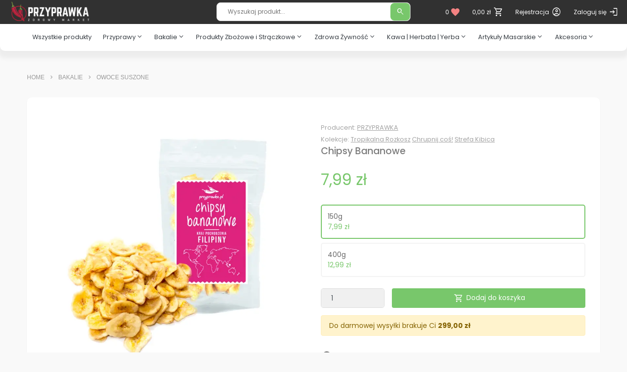

--- FILE ---
content_type: text/html; charset=UTF-8
request_url: https://przyprawka.pl/product/chipsy-bananowe,211
body_size: 16323
content:

<!DOCTYPE html>
<html lang="pl">
<head>
  <meta charset="UTF-8">

  <meta name="robots" content="INDEX,FOLLOW">
  <meta name="viewport" content="width=device-width, minimum-scale=1.0, maximum-scale=5.0, user-scalable=yes">
  <meta name="format-detection" content="telephone=no">
  <meta http-equiv="X-UA-Compatible" content="IE=edge">
    <meta name="facebook-domain-verification" content="19ly3oclhvygqzwll4omrqfg9geryo" />
      <title>Chipsy Bananowe - Przyprawka.pl</title>
    <meta property="og:type" content="product">
<meta property="product:brand" content="PRZYPRAWKA">
<meta property="product:availability" content="24h">
<meta property="product:condition" content="new">
<meta property="product:price:amount" content="7.99">
<meta property="product:price:currency" content="PLN">
<meta property="product:retailer_item_id" content="211">
<meta name="title" content="Chipsy Bananowe">
<meta name="keywords" content="banan,ile kalorii ma banan,wartości odżywcze banan,chipsy bananowe,suszony banan,suszone banany kcal,suszone banany właściwości,czy chipsy bananowe są zdrowe,suszone banany gdzie kupić,domowe chipsy bananowe,chipsy bananowe skład,ile kalorii mają chipsy bananowe,kaloryczność bananów,chipsy z banana,suszone owoce sklep,sklep ze zdrową żywnością,chipsy bananowe przyprawka.pl">
<meta name="description" content="Chipsy bananowe stanowią pożywną, a przede wszystkim zdrową przekąskę. Mogą być również stosowane jako dodatek do jogurtów, musli czy płatków.">
<meta property="og:site_name" content="Przyprawka.pl">
<meta property="og:title" content="Chipsy Bananowe">
<meta property="og:description" content="Chipsy bananowe stanowią pożywną, a przede wszystkim zdrową przekąskę. Mogą być również stosowane jako dodatek do jogurtów, musli czy płatków.">
<meta property="og:image:url" content="https://przyprawka.pl/files/images/product/211/3274/medium.webp?_=3803287573">
<meta property="og:image:secure_url" content="https://przyprawka.pl/files/images/product/211/3274/medium.webp?_=3803287573">
<meta property="og:image:alt" content="https://przyprawka.pl/images/przyprawka_og.jpg">
<meta property="og:url" content="https://przyprawka.pl/product/chipsy-bananowe,211">
<meta property="og:locale" content="pl_PL">
<meta property="og:type" content="website">
<meta name="csrf-param" content="_csrf-frontend">
<meta name="csrf-token" content="RTqmk_LGvayxKW9KkNSo0XsJ-VIZCIKgUviQuIedSccRCdTVlI7FwclGLXmi5Z_lN2TUE1Elyf8BovWP6tYNrw==">

<link href="https://przyprawka.pl/product/chipsy-bananowe,211" rel="canonical">
<link href="/assets/83a7a367/css/bootstrap.min.css" rel="stylesheet">
<link href="https://cdnjs.cloudflare.com/ajax/libs/jquery-nice-select/1.1.0/css/nice-select.min.css" rel="stylesheet">
<link href="https://cdn.jsdelivr.net/gh/fancyapps/fancybox@3.5.7/dist/jquery.fancybox.min.css" rel="stylesheet">
<link href="https://cdn.jsdelivr.net/npm/@splidejs/splide@4.0.16/dist/css/splide.min.css" rel="stylesheet">
<link href="/css/helper.css" rel="stylesheet">
<link href="/css/tabs.css" rel="stylesheet">
<link href="/css/main.min.css?ver=1699284783" rel="stylesheet">
<link href="/css/sidenav-menu.min.css?ver=1695904384" rel="stylesheet">
<link href="/css/custom.min.css?ver=1699284783" rel="stylesheet">
<link href="/assets/68d6db6/ajaxcrud.css" rel="stylesheet">
<style>.related-product-slider-item .bg-image{
    display: block;
    text-align: center;
    padding: 4px;
    /*border: 1px solid #f0f0f0;*/
    border-radius: 4px;  
    overflow: hidden;
    background-position: center;
    background-size: contain;
    background-repeat: no-repeat;
    height: 80px;
}

.related-product-slider-item a{
    opacity: .7;
    transition: .1s all ;
    width: 100%;
}

.related-product-slider-item:hover a{
    opacity: 1;
}</style>
<script>window.EnhancedEcommerceEvents_ViewItemData = {
    "currency": "PLN",
    "value": 7.9900000000000002,
    "items": [
        {
            "item_id": 499,
            "item_name": "Chipsy Bananowe 150g",
            "affiliation": "Przyprawka",
            "index": 1,
            "item_brand": "PRZYPRAWKA",
            "item_category_1": "Bakalie",
            "item_category_2": "Owoce suszone",
            "item_list_name": "Product Details",
            "price": 7.9900000000000002,
            "quantity": 1
        }
    ]
};
const CURRENCY = 'PLN';
const FREE_SHIPPING_FROM = 299;

const BASE_SPLIDE_CONFIG = {
          type: 'slide',
          preventScrollOnTouch: 'auto',
          gutter: 4,
          autoplay: false,
          pagination: false,
          fixedWidth: 250,
          perMove: 1,
          waitForTransition: false,
          trimSpace: 'move',
          lazyLoad: true,
          preloadPages: 4,
          responsive: {
            sm: { gutter: 8 },
            md: { padding: 16, fixedWidth: 200, drag: 'free' },
            lg: { padding: 8, drag: false, fixedWidth: 'calc(25% - 6px)' },
            xl: { gutter: 8, perMove: 1, drag: false, fixedWidth: 'calc(25% - 6px)' },
          },
        }
</script>
    <link rel="preconnect" href="https://fonts.googleapis.com" crossorigin />
<link rel="preconnect" href="https://fonts.gstatic.com" crossorigin />

<link rel="stylesheet" href="https://fonts.googleapis.com/css?family=Poppins:300,400,500,600,700&display=swap">
<link rel="stylesheet" href="https://fonts.googleapis.com/css2?family=Material+Symbols+Outlined:opsz,wght,FILL,GRAD@48,400,0..1,0&display=swap"/>
    
  <script>
    window.dataLayer = window.dataLayer || [];
  </script>

  <!-- Google Tag Manager -->
  <script>(function (w, d, s, l, i) {
      w[l] = w[l] || [];
      w[l].push({
        'gtm.start':
          new Date().getTime(), event: 'gtm.js',
      });
      var f = d.getElementsByTagName(s)[0],
        j = d.createElement(s), dl = l != 'dataLayer' ? '&l=' + l : '';
      j.async = true;
      j.src =
        'https://www.googletagmanager.com/gtm.js?id=' + i + dl;
      f.parentNode.insertBefore(j, f);
    })(window, document, 'script', 'dataLayer', 'GTM-TDF6FQT');</script>
  <!-- End Google Tag Manager -->


</head>
<body>



	<!-- Facbook SDK -->
	<script>
    window.fbAsyncInit = function () {
      FB.init({
        appId: '186254029967052',
        xfbml: true,
        version: 'v6.0',
      });
      FB.AppEvents.logPageView();
    };

    (function (d, s, id) {
      var js, fjs = d.getElementsByTagName(s)[0];
      if (d.getElementById(id)) {
        return;
      }
      js = d.createElement(s);
      js.id = id;
      js.src = 'https://connect.facebook.net/en_US/sdk.js';
      fjs.parentNode.insertBefore(js, fjs);
    }(document, 'script', 'facebook-jssdk'));
	</script>
	<!-- End Facebook SDK -->

<!-- Google Tag Manager (noscript) -->
<noscript>
	<iframe src="https://www.googletagmanager.com/ns.html?id=GTM-TDF6FQT"
	        height="0" width="0" style="display:none;visibility:hidden"></iframe>
</noscript>
<!-- End Google Tag Manager (noscript) -->

<header>
  <div id="mobileNavOverlay"></div>
    <!--=======  header top  =======-->
<div class="header-top">
  <div class="container-fluid">
    <div class="row">
      <!-- Mobile menu Opener -->
      <span onclick="openNav()"><i class="mobile-menu-opener material-symbols-outlined font-24 text-white d-inline-block d-lg-none">menu</i></span>

      <!-- end Opener-->
      <div class="col-6 col-lg-4  d-none d-lg-block">
        <div class="fixed-logo hide-on-mobile hide-on-desktop-md">
          <div class="page-logo-container position-relative m-0 p-0">
            <a href="/">
              <img class="page-logo" src="/images/logo-white-small.png" alt="Przyprawka - zdrowy market">
            </a>
          </div>
        </div>
      </div>

      <div class="d-none d-lg-block text-center col-lg-4">
        <!-- AJAX Search -->
        <div class="header-advance-search-container d-none d-lg-block">
          <div class="header-advance-search">
            <input class="live-search" type="text" value=""
                   placeholder="Wyszukaj produkt..." autocomplete="false">
            <span class="material-symbols-outlined icon_search">search</span>
            <span><span class="spinner-border spinner-border-sm"></span></span>

            <div class="live-search-result hidden"></div>
          </div>
        </div>
        <!-- end AJAX Search -->
      </div>

      <div class="col-12 col-lg-4">
        <div class="header-top-menu text-right">
          <ul>

                              <li id="clipboardWidget" title="Schowek">
                    <a href="/clipboard/view"><span class="items-cnt">0</span><span class="text-red"><i class="material-symbols-outlined fill">favorite</i></span> </a>                </li>
              
                    <li id="cartWidget" title="Koszyk">

<div id="cartPjaxWidget" data-pjax-container="" data-pjax-timeout="10000">
  <div class="shopping-cart" id="shopping-cart">
  <span class="shopping-cart-link">

    <span id="shoppingCartTotalAmount" data-pjax-container data-pjax-timeout="1000">0,00 zł</span>
      <i class="material-symbols-outlined ">shopping_cart</i>
  </span>
    <!-- end of shopping cart -->

    <!-- cart floating box -->
    <div class="cart-floating-box" id="cart-floating-box">
		          <div class="line-solid"></div>
          <div class="text-center">Koszyk jest pusty.</div>
          <div class="line-solid"></div>

		
    </div>
  </div>
	</div></li>

            <li class="d-inline-block d-lg-none live-search-toggle">
              <span class="text-white"><i class="material-symbols-outlined ">search</i></span>
              <div class="header-advance-search-container mobile hide d-block d-lg-none">
                <div class="header-advance-search mobile">
                  <input class="live-search" type="text" placeholder="Wyszukaj produkt..."
                         autocomplete="false">
                  <span class="icon_search"></span>
                  <div class="live-search-result hidden"></div>
                </div>
              </div>
            </li>

                              <li class="d-none d-lg-inline-block">
                  <a title="Rejestracja" href="/signup">
                    <span class="text-label">Rejestracja</span> <i class="material-symbols-outlined ">account_circle</i>                  </a>
                </li>
                <li class="d-none d-lg-inline-block">
                  <a title="Zaloguj się" href="/account">
                    <span class="text-label">Zaloguj się</span> <i class="material-symbols-outlined ">login</i>                  </a>
                </li>
              
          </ul>
        </div>
      </div>

    </div>
  </div>

</div>
<!--=======  End of header top  =======-->


<div id="mobileNav" class="sidenav">
  <div class="sidenav-wrapper">
    <div class="sidenav-menu-header-wrapper">
      <div class="sidenav-logo">
        <span class="close-button" onclick="closeNav()"><i class="material-symbols-outlined ">close</i></span>
        <a href="/"><img src="/images/small-logo.png" alt="logo" class="img-fluid"></a>
      </div>
      <div class="mobile-nav-tabs" role="tabpanel">
        <div id="contentTab" class="nav nav-tabs s4-tabs" role="tablist">

          <a role="tab" href="#menu" id="menu-tab" class="active" role="tab" data-toggle="tab">Menu</a>
          <a role="tab" href="#account" id="account-tab" class="" role="tab" data-toggle="tab">Konto</a>
        </div>
      </div>
    </div>

    <div class="tab-content sidenav-menu">
      <div role="tabpanel" class="tab-pane fade show active" id="menu" aria-labelledby="menu-tab">
        <div class="accordion" id="sidenavMenuAccordion">
          <ul class="p-0">
            <li>
              <a class="head-item" href="/">
                  <i class="material-symbols-outlined ">home</i>&nbsp;<span>Strona główna</span>
              </a>
            </li>
            <li>
              <a class="head-item" href="/collection/zestawy-promocyjne,12">
                  <i class="material-symbols-outlined ">widgets</i>&nbsp;<span>Zestawy promocyjne</span>
              </a>
            </li>
            <li id="sidenavCategories">
              <a class="head-item" href="javascript:;">
                  <i class="material-symbols-outlined ">category</i>&nbsp;<span>Kategorie</span>
              </a>
              <div>
                  <ul class="sidenav-menu"><li><a href="/products">Wszystkie produkty</a></li><li class="item-has-children"><a href="/category/przyprawy,276">Przyprawy</a><span class="list-toggle" data-toggle="collapse" data-target="#list-8672" aria-controls="list-8672"></span><ul class="collapse item-child-list" id="list-8672"><li data-depth="1"><a href="/category/ziola,283">Zioła</a></li><li data-depth="1"><a href="/category/przyprawy-jednorodne,284">Przyprawy jednorodne</a></li><li data-depth="1"><a href="/category/przyprawy-mieszane,285">Przyprawy mieszane</a></li></ul></li><li class="item-has-children"><a href="/category/bakalie,277">Bakalie</a><span class="list-toggle" data-toggle="collapse" data-target="#list-6464" aria-controls="list-6464"></span><ul class="collapse item-child-list" id="list-6464"><li data-depth="1"><a href="/category/orzechy,286">Orzechy</a></li><li data-depth="1"><a href="/category/owoce-suszone,288">Owoce suszone</a></li><li data-depth="1"><a href="/category/pestki-i-nasiona,287">Pestki i nasiona</a></li><li data-depth="1"><a href="/category/owoce-liofilizowane,289">Owoce liofilizowane</a></li></ul></li><li class="item-has-children"><a href="/category/produkty-zbozowe-i-straczkowe,278">Produkty Zbożowe i Strączkowe</a><span class="list-toggle" data-toggle="collapse" data-target="#list-9432" aria-controls="list-9432"></span><ul class="collapse item-child-list" id="list-9432"><li data-depth="1"><a href="/category/maki,291">Mąki</a></li><li data-depth="1"><a href="/category/makarony,293">Makarony</a></li><li data-depth="1"><a href="/category/kasze,292">Kasze</a></li><li data-depth="1"><a href="/category/ryz,294">Ryż</a></li><li data-depth="1"><a href="/category/platki-i-ziarna,295">Płatki i ziarna</a></li><li data-depth="1"><a href="/category/rosliny-straczkowe,296">Rośliny Strączkowe</a></li><li data-depth="1"><a href="/category/mieszanki-dodatki-do-wypiekow,380">Mieszanki | Dodatki do Wypieków</a></li></ul></li><li class="item-has-children"><a href="/category/zdrowa-zywnosc,279">Zdrowa Żywność</a><span class="list-toggle" data-toggle="collapse" data-target="#list-5276" aria-controls="list-5276"></span><ul class="collapse item-child-list" id="list-5276"><li data-depth="1"><a href="/category/produkty-bezglutenowe,383">Produkty Bezglutenowe</a></li><li data-depth="1"><a href="/category/olejki-konopne,327">Olejki Konopne</a></li><li data-depth="1"><a href="/category/produkty-keto,384">Produkty Keto</a></li><li class="menu-item-has-children" data-depth="1"><a href="/category/witaminy-suplementy,322">Witaminy | Suplementy</a><span class="list-toggle" data-toggle="collapse" data-target="#list-3558" aria-controls="list-3558"></span><ul class="collapse" id="list-3558" data-key="3"><li data-depth="2"><a href="/category/witaminy,323">Witaminy</a></li><li data-depth="2"><a href="/category/odzywki-bialkowe,324">Odżywki Białkowe</a></li><li data-depth="2"><a href="/category/akcesoria,326">Akcesoria</a></li><li data-depth="2"><a href="/category/suplementy,325">Suplementy</a></li></ul></li><li data-depth="1"><a href="/category/produkty-do-sushi,389">Produkty do Sushi</a></li><li data-depth="1"><a href="/category/oleje-maslo-smalec,333">Oleje | Masło | Smalec</a></li><li class="menu-item-has-children" data-depth="1"><a href="/category/soki-syropy-napoje,339">Soki | Syropy | Napoje</a><span class="list-toggle" data-toggle="collapse" data-target="#list-3169" aria-controls="list-3169"></span><ul class="collapse" id="list-3169" data-key="6"><li data-depth="2"><a href="/category/napoje-roslinne,343">Napoje Roślinne</a></li><li data-depth="2"><a href="/category/napoje,381">Napoje</a></li><li data-depth="2"><a href="/category/syropy,342">Syropy</a></li><li data-depth="2"><a href="/category/soki,340">Soki</a></li><li data-depth="2"><a href="/category/soki-100,341">Soki 100%</a></li></ul></li><li class="menu-item-has-children" data-depth="1"><a href="/category/miody-przetwory-sosy,328">Miody | Przetwory | Sosy</a><span class="list-toggle" data-toggle="collapse" data-target="#list-9936" aria-controls="list-9936"></span><ul class="collapse" id="list-9936" data-key="7"><li data-depth="2"><a href="/category/sosy-i-dodatki-do-potraw,332">Sosy i Dodatki do Potraw</a></li><li data-depth="2"><a href="/category/miody,329">Miody</a></li><li data-depth="2"><a href="/category/pasty-i-masla-orzechowe,331">Pasty i Masła Orzechowe</a></li><li data-depth="2"><a href="/category/przetwory-warzywne-i-owocowe,330">Przetwory Warzywne i Owocowe</a></li></ul></li><li class="menu-item-has-children" data-depth="1"><a href="/category/przekaski-slodycze,334">Przekąski | Słodycze</a><span class="list-toggle" data-toggle="collapse" data-target="#list-2558" aria-controls="list-2558"></span><ul class="collapse" id="list-2558" data-key="8"><li data-depth="2"><a href="/category/musy-owocowe,338">Musy Owocowe</a></li><li data-depth="2"><a href="/category/czekolady,335">Czekolady</a></li><li data-depth="2"><a href="/category/ciastka,336">Ciastka</a></li><li data-depth="2"><a href="/category/batony-i-rurki,337">Batony i Rurki</a></li></ul></li><li class="menu-item-has-children" data-depth="1"><a href="/category/produkty-slodzace,344">Produkty Słodzące</a><span class="list-toggle" data-toggle="collapse" data-target="#list-4124" aria-controls="list-4124"></span><ul class="collapse" id="list-4124" data-key="9"><li data-depth="2"><a href="/category/cukry,345">Cukry</a></li><li data-depth="2"><a href="/category/slodziki,346">Słodziki</a></li></ul></li></ul></li><li class="item-has-children"><a href="/category/kawa-herbata-yerba,280">Kawa | Herbata | Yerba</a><span class="list-toggle" data-toggle="collapse" data-target="#list-2388" aria-controls="list-2388"></span><ul class="collapse item-child-list" id="list-2388"><li class="menu-item-has-children" data-depth="1"><a href="/category/ziola-i-herbatki-ziolowe,300">Zioła i Herbatki Ziołowe</a><span class="list-toggle" data-toggle="collapse" data-target="#list-2353" aria-controls="list-2353"></span><ul class="collapse" id="list-2353" data-key="0"><li data-depth="2"><a href="/category/herbatki-ziolowe,321">Herbatki Ziołowe</a></li><li data-depth="2"><a href="/category/ziola-jednorodne,320">Zioła Jednorodne</a></li></ul></li><li class="menu-item-has-children" data-depth="1"><a href="/category/yerba-mate,299">Yerba Mate</a><span class="list-toggle" data-toggle="collapse" data-target="#list-2457" aria-controls="list-2457"></span><ul class="collapse" id="list-2457" data-key="1"><li data-depth="2"><a href="/category/esencjonalna-yerba-mate,314">Esencjonalna Yerba Mate</a></li><li data-depth="2"><a href="/category/intensywna-yerba-mate,315">Intensywna Yerba Mate</a></li><li data-depth="2"><a href="/category/klasyczna-yerba-mate,312">Klasyczna Yerba Mate</a></li><li data-depth="2"><a href="/category/aromatyczna-yerba-mate,313">Aromatyczna Yerba Mate</a></li><li data-depth="2"><a href="/category/akcesoria-do-yerba-mate,319">Akcesoria do Yerba Mate</a></li></ul></li><li class="menu-item-has-children" data-depth="1"><a href="/category/herbata,297">Herbata</a><span class="list-toggle" data-toggle="collapse" data-target="#list-3565" aria-controls="list-3565"></span><ul class="collapse" id="list-3565" data-key="2"><li data-depth="2"><a href="/category/herbata-biala,307">Herbata Biała</a></li><li data-depth="2"><a href="/category/herbata-owocowa,308">Herbata Owocowa</a></li><li data-depth="2"><a href="/category/ziolowo-owocowa,309">Ziołowo-Owocowa</a></li><li data-depth="2"><a href="/category/akcesoria-do-herbaty,317">Akcesoria do Herbaty</a></li><li data-depth="2"><a href="/category/herbata-czarna,304">Herbata Czarna</a></li><li data-depth="2"><a href="/category/herbata-zielona,305">Herbata Zielona</a></li><li data-depth="2"><a href="/category/herbata-czerwona,306">Herbata Czerwona</a></li></ul></li><li class="menu-item-has-children" data-depth="1"><a href="/category/kawa,298">Kawa</a><span class="list-toggle" data-toggle="collapse" data-target="#list-6491" aria-controls="list-6491"></span><ul class="collapse" id="list-6491" data-key="3"><li data-depth="2"><a href="/category/kawa-mielona,310">Kawa Mielona</a></li><li data-depth="2"><a href="/category/kawa-ziarnista,311">Kawa Ziarnista</a></li><li data-depth="2"><a href="/category/akcesoria-do-kawy,318">Akcesoria do Kawy</a></li></ul></li></ul></li><li class="item-has-children"><a href="/category/artykuly-masarskie,281">Artykuły Masarskie</a><span class="list-toggle" data-toggle="collapse" data-target="#list-2091" aria-controls="list-2091"></span><ul class="collapse item-child-list" id="list-2091"><li class="menu-item-has-children" data-depth="1"><a href="/category/akcesoria-masarskie,350">Akcesoria Masarskie</a><span class="list-toggle" data-toggle="collapse" data-target="#list-3867" aria-controls="list-3867"></span><ul class="collapse" id="list-3867" data-key="0"><li data-depth="2"><a href="/category/haki-wedzarnicze,360">Haki Wędzarnicze</a></li><li data-depth="2"><a href="/category/stalki-ostrzalki,364">Stalki | Ostrzałki</a></li><li data-depth="2"><a href="/category/wsady-foremki,358">Wsady | Foremki</a></li><li data-depth="2"><a href="/category/noze-rzeznicze-i-kuchenne,363">Noże Rzeźnicze i Kuchenne</a></li><li data-depth="2"><a href="/category/inne-akcesoria-masarskie,365">Inne Akcesoria Masarskie</a></li><li data-depth="2"><a href="/category/siatka-wedliniarska,359">Siatka Wędliniarska</a></li><li data-depth="2"><a href="/category/preparaty-do-mycia-i-dezynfekcji,388">Preparaty do Mycia i Dezynfekcji</a></li><li data-depth="2"><a href="/category/sznurek-przedza,357">Sznurek Przędza</a></li><li data-depth="2"><a href="/category/zrywki-woreczki,361">Zrywki | Woreczki</a></li><li data-depth="2"><a href="/category/termometry,362">Termometry</a></li></ul></li><li class="menu-item-has-children" data-depth="1"><a href="/category/jelita-naturalne,348">Jelita Naturalne</a><span class="list-toggle" data-toggle="collapse" data-target="#list-9973" aria-controls="list-9973"></span><ul class="collapse" id="list-9973" data-key="1"><li data-depth="2"><a href="/category/jelita-wolowe,353">Jelita Wołowe</a></li><li data-depth="2"><a href="/category/jelita-wieprzowe,352">Jelita Wieprzowe</a></li><li data-depth="2"><a href="/category/jelita-baranie,354">Jelita Baranie</a></li></ul></li><li class="menu-item-has-children" data-depth="1"><a href="/category/oslonki-do-wyrobow,349">Osłonki do Wyrobów</a><span class="list-toggle" data-toggle="collapse" data-target="#list-1751" aria-controls="list-1751"></span><ul class="collapse" id="list-1751" data-key="2"><li data-depth="2"><a href="/category/oslonki-bialkowe,355">Osłonki Białkowe</a></li><li data-depth="2"><a href="/category/oslonki-poliamidowe,356">Osłonki Poliamidowe</a></li></ul></li><li class="menu-item-has-children" data-depth="1"><a href="/category/przyprawy-do-wyrobow,347">Przyprawy do Wyrobów</a><span class="list-toggle" data-toggle="collapse" data-target="#list-1290" aria-controls="list-1290"></span><ul class="collapse" id="list-1290" data-key="3"><li data-depth="2"><a href="/category/przyprawy-jednorodne-ziola,385">Przyprawy Jednorodne | Zioła</a></li><li data-depth="2"><a href="/category/mieszanki-funkcjonalne-przypraw,386">Mieszanki Funkcjonalne Przypraw</a></li><li data-depth="2"><a href="/category/zestawy-przypraw-do-wyrobu,387">Zestawy Przypraw do Wyrobu</a></li></ul></li><li class="menu-item-has-children" data-depth="1"><a href="/category/maszynki-do-miesa,351">Maszynki do Mięsa</a><span class="list-toggle" data-toggle="collapse" data-target="#list-6900" aria-controls="list-6900"></span><ul class="collapse" id="list-6900" data-key="4"><li data-depth="2"><a href="/category/nozyki,367">Nożyki</a></li><li data-depth="2"><a href="/category/sitka,366">Sitka</a></li><li data-depth="2"><a href="/category/inne-czesci,369">Inne Części</a></li><li data-depth="2"><a href="/category/kompletne-maszynki,368">Kompletne maszynki</a></li></ul></li></ul></li><li class="item-has-children"><a href="/category/akcesoria-2,282">Akcesoria</a><span class="list-toggle" data-toggle="collapse" data-target="#list-7070" aria-controls="list-7070"></span><ul class="collapse item-child-list" id="list-7070"><li data-depth="1"><a href="/category/przybory-do-kuchni,370">Przybory do Kuchni</a></li></ul></li></ul>              </div>
            </li>
            <li>
              <a class="head-item " href="/products?sale=1">
                  <i class="material-symbols-outlined ">percent</i>&nbsp;<span>Promocje</span>
              </a>
            </li>

            <li id="sidenavCategories">
              <a class="head-item" type="button" href="javascript:;">
                  <i class="material-symbols-outlined ">dataset</i>&nbsp;<span>Kolekcje</span>
              </a>
              <span class="list-toggle" data-toggle="collapse" data-target="#collectionCollapse"
                    aria-controls="collectionCollapse"></span>

              <div id="collectionCollapse" class="collapse">
                <ul class="sidenav-menu">
                                          <li>
                        <a href="/collection/artykuly-masarskie,20">
                            Artykuły masarskie                        </a>
                      </li>
                                          <li>
                        <a href="/collection/bakalie-i-orzechy,34">
                            Bakalie i orzechy                        </a>
                      </li>
                                          <li>
                        <a href="/collection/chrupnij-cos,9">
                            Chrupnij coś!                        </a>
                      </li>
                                          <li>
                        <a href="/collection/dawka-pikanterii,6">
                            Dawka pikanterii                        </a>
                      </li>
                                          <li>
                        <a href="/collection/dobre-bo-polskie,17">
                            Dobre, bo polskie                        </a>
                      </li>
                                          <li>
                        <a href="/collection/domowa-masarnia,32">
                            Domowa masarnia                        </a>
                      </li>
                                          <li>
                        <a href="/collection/domowa-piekarnia,31">
                            Domowa piekarnia                        </a>
                      </li>
                                          <li>
                        <a href="/collection/jelita-naturalne,25">
                            Jelita naturalne                        </a>
                      </li>
                                          <li>
                        <a href="/collection/kawa-i-herbata,37">
                            Kawa i herbata                        </a>
                      </li>
                                          <li>
                        <a href="/collection/kuchnia-azjatycka,18">
                            Kuchnia azjatycka                        </a>
                      </li>
                                          <li>
                        <a href="/collection/maszynki-i-sitka,33">
                            Maszynki i sitka                        </a>
                      </li>
                                          <li>
                        <a href="/collection/mieszanki-funkcjonalne,24">
                            Mieszanki funkcjonalne                        </a>
                      </li>
                                          <li>
                        <a href="/collection/niezbednik-kuchenny,28">
                            Niezbędnik kuchenny                        </a>
                      </li>
                                          <li>
                        <a href="/collection/noze-i-ostrzalki,21">
                            Noże i ostrzałki                        </a>
                      </li>
                                          <li>
                        <a href="/collection/owoce-liofilizowane,35">
                            Owoce liofilizowane                        </a>
                      </li>
                                          <li>
                        <a href="/collection/przyprawy-swiata,30">
                            Przyprawy świata                        </a>
                      </li>
                                          <li>
                        <a href="/collection/siatki-wedliniarskie,29">
                            Siatki wędliniarskie                        </a>
                      </li>
                                          <li>
                        <a href="/collection/strefa-kibica,14">
                            Strefa kibica                        </a>
                      </li>
                                          <li>
                        <a href="/collection/tropikalna-rozkosz,7">
                            Tropikalna rozkosz                        </a>
                      </li>
                                          <li>
                        <a href="/collection/zdrowe-sniadanie,23">
                            Zdrowe śniadanie                        </a>
                      </li>
                                          <li>
                        <a href="/collection/swieta-od-kuchni,15">
                            święta od kuchni                        </a>
                      </li>
                                    </ul>
              </div>
            </li>

            <li class="dropdown-divider">
              <div class="ln_solid"></div>
            </li>
            <li>
              <a class="head-item" href="/newspaper">
                  <i class="material-symbols-outlined ">newspaper</i>&nbsp;<span>Gazetka</span>
              </a>
            </li>
            <li>
              <a class="head-item" href="/blog">
                  <i class="material-symbols-outlined ">article</i>&nbsp;<span>Blog</span>
              </a>
            </li>
            <li>
              <a class="head-item" href="/franchise">
                  <i class="material-symbols-outlined ">store</i>&nbsp;<span>Franczyza</span>
              </a>
            </li>
            <li>
              <a class="head-item" href="/contact">
                  <i class="material-symbols-outlined ">mail</i>&nbsp;<span>Kontakt</span>
              </a>
            </li>
          </ul>

        </div>
      </div>
      <div role="tabpanel" class="tab-pane fade show" id="account" aria-labelledby="account-tab">
        <ul>
                          <li title="Rejestracja">
                  <a href="/signup"><i class="material-symbols-outlined ">login</i> Rejestracja</a>              </li>
              <li>
                  <a href="/account"><i class="material-symbols-outlined ">account_circle</i> Zaloguj się</a>              </li>
                    </ul>
      </div>
    </div>
  </div>

</div>

<!-- Use any element to open the sidenav -->

</header>

<div class="header-bottom">
  <div class="container">
    <div class="main-menu">
      <nav>
          <ul class="category-navigation"><li class="mega-menu-trigger"><a href="/products">Wszystkie produkty</a></li><li class="mega-menu-trigger"><a href="/category/przyprawy,276">Przyprawy<i class="material-symbols-outlined ">expand_more</i></a><div class="py-megamenu"><div class="row no-gutters category-row"><div class="col-1-5 mb-15"><a class="v-subcat" href="/category/ziola,283"><img src="/images/paprica-indicator.png" alt="">Zioła</a></div><div class="col-1-5 mb-15"><a class="v-subcat" href="/category/przyprawy-jednorodne,284"><img src="/images/paprica-indicator.png" alt="">Przyprawy jednorodne</a></div><div class="col-1-5 mb-15"><a class="v-subcat" href="/category/przyprawy-mieszane,285"><img src="/images/paprica-indicator.png" alt="">Przyprawy mieszane</a></div></div><div class="links-bar"><a href="/collection/zestawy-promocyjne,12"><i class="material-symbols-outlined ">widgets</i>&nbsp;<span>Zestawy</span></a><a href="/products?new=1"><i class="material-symbols-outlined ">sell</i>&nbsp;<span>Nowości</span></a><a href="/products?sale=1"><i class="material-symbols-outlined ">percent</i>&nbsp;<span>Promocje</span></a><a href="/products?best=1"><i class="material-symbols-outlined ">trending_up</i>&nbsp;<span>Bestsellery</span></a><a href="/newspaper"><i class="material-symbols-outlined ">newspaper</i>&nbsp;<span>Gazetka</span></a><a href="/blog"><i class="material-symbols-outlined ">article</i>&nbsp;<span>Blog</span></a></div></div></li><li class="mega-menu-trigger"><a href="/category/bakalie,277">Bakalie<i class="material-symbols-outlined ">expand_more</i></a><div class="py-megamenu"><div class="row no-gutters category-row"><div class="col-1-5 mb-15"><a class="v-subcat" href="/category/orzechy,286"><img src="/images/paprica-indicator.png" alt="">Orzechy</a></div><div class="col-1-5 mb-15"><a class="v-subcat" href="/category/owoce-suszone,288"><img src="/images/paprica-indicator.png" alt="">Owoce suszone</a></div><div class="col-1-5 mb-15"><a class="v-subcat" href="/category/pestki-i-nasiona,287"><img src="/images/paprica-indicator.png" alt="">Pestki i nasiona</a></div><div class="col-1-5 mb-15"><a class="v-subcat" href="/category/owoce-liofilizowane,289"><img src="/images/paprica-indicator.png" alt="">Owoce liofilizowane</a></div></div><div class="links-bar"><a href="/collection/zestawy-promocyjne,12"><i class="material-symbols-outlined ">widgets</i>&nbsp;<span>Zestawy</span></a><a href="/products?new=1"><i class="material-symbols-outlined ">sell</i>&nbsp;<span>Nowości</span></a><a href="/products?sale=1"><i class="material-symbols-outlined ">percent</i>&nbsp;<span>Promocje</span></a><a href="/products?best=1"><i class="material-symbols-outlined ">trending_up</i>&nbsp;<span>Bestsellery</span></a><a href="/newspaper"><i class="material-symbols-outlined ">newspaper</i>&nbsp;<span>Gazetka</span></a><a href="/blog"><i class="material-symbols-outlined ">article</i>&nbsp;<span>Blog</span></a></div></div></li><li class="mega-menu-trigger"><a href="/category/produkty-zbozowe-i-straczkowe,278">Produkty Zbożowe i Strączkowe<i class="material-symbols-outlined ">expand_more</i></a><div class="py-megamenu"><div class="row no-gutters category-row"><div class="col-1-5 mb-15"><a class="v-subcat" href="/category/maki,291"><img src="/images/paprica-indicator.png" alt="">Mąki</a></div><div class="col-1-5 mb-15"><a class="v-subcat" href="/category/makarony,293"><img src="/images/paprica-indicator.png" alt="">Makarony</a></div><div class="col-1-5 mb-15"><a class="v-subcat" href="/category/kasze,292"><img src="/images/paprica-indicator.png" alt="">Kasze</a></div><div class="col-1-5 mb-15"><a class="v-subcat" href="/category/ryz,294"><img src="/images/paprica-indicator.png" alt="">Ryż</a></div><div class="col-1-5 mb-15"><a class="v-subcat" href="/category/platki-i-ziarna,295"><img src="/images/paprica-indicator.png" alt="">Płatki i ziarna</a></div><div class="col-1-5 mb-15"><a class="v-subcat" href="/category/rosliny-straczkowe,296"><img src="/images/paprica-indicator.png" alt="">Rośliny Strączkowe</a></div><div class="col-1-5 mb-15"><a class="v-subcat" href="/category/mieszanki-dodatki-do-wypiekow,380"><img src="/images/paprica-indicator.png" alt="">Mieszanki | Dodatki do Wypieków</a></div></div><div class="links-bar"><a href="/collection/zestawy-promocyjne,12"><i class="material-symbols-outlined ">widgets</i>&nbsp;<span>Zestawy</span></a><a href="/products?new=1"><i class="material-symbols-outlined ">sell</i>&nbsp;<span>Nowości</span></a><a href="/products?sale=1"><i class="material-symbols-outlined ">percent</i>&nbsp;<span>Promocje</span></a><a href="/products?best=1"><i class="material-symbols-outlined ">trending_up</i>&nbsp;<span>Bestsellery</span></a><a href="/newspaper"><i class="material-symbols-outlined ">newspaper</i>&nbsp;<span>Gazetka</span></a><a href="/blog"><i class="material-symbols-outlined ">article</i>&nbsp;<span>Blog</span></a></div></div></li><li class="mega-menu-trigger"><a href="/category/zdrowa-zywnosc,279">Zdrowa Żywność<i class="material-symbols-outlined ">expand_more</i></a><div class="py-megamenu"><div class="row no-gutters category-row"><div class="col-1-5 mb-15"><a class="v-subcat" href="/category/soki-syropy-napoje,339"><img src="/images/paprica-indicator.png" alt="">Soki | Syropy | Napoje</a><a href="/category/napoje-roslinne,343">Napoje Roślinne</a><a href="/category/napoje,381">Napoje</a><a href="/category/syropy,342">Syropy</a><a href="/category/soki,340">Soki</a><a href="/category/soki-100,341">Soki 100%</a></div><div class="col-1-5 mb-15"><a class="v-subcat" href="/category/witaminy-suplementy,322"><img src="/images/paprica-indicator.png" alt="">Witaminy | Suplementy</a><a href="/category/witaminy,323">Witaminy</a><a href="/category/odzywki-bialkowe,324">Odżywki Białkowe</a><a href="/category/akcesoria,326">Akcesoria</a><a href="/category/suplementy,325">Suplementy</a></div><div class="col-1-5 mb-15"><a class="v-subcat" href="/category/miody-przetwory-sosy,328"><img src="/images/paprica-indicator.png" alt="">Miody | Przetwory | Sosy</a><a href="/category/sosy-i-dodatki-do-potraw,332">Sosy i Dodatki do Potraw</a><a href="/category/miody,329">Miody</a><a href="/category/pasty-i-masla-orzechowe,331">Pasty i Masła Orzechowe</a><a href="/category/przetwory-warzywne-i-owocowe,330">Przetwory Warzywne i Owocowe</a></div><div class="col-1-5 mb-15"><a class="v-subcat" href="/category/przekaski-slodycze,334"><img src="/images/paprica-indicator.png" alt="">Przekąski | Słodycze</a><a href="/category/musy-owocowe,338">Musy Owocowe</a><a href="/category/czekolady,335">Czekolady</a><a href="/category/ciastka,336">Ciastka</a><a href="/category/batony-i-rurki,337">Batony i Rurki</a></div><div class="col-1-5 mb-15"><a class="v-subcat" href="/category/produkty-slodzace,344"><img src="/images/paprica-indicator.png" alt="">Produkty Słodzące</a><a href="/category/cukry,345">Cukry</a><a href="/category/slodziki,346">Słodziki</a></div><div class="col-1-5 mb-15"><a class="v-subcat" href="/category/produkty-bezglutenowe,383"><img src="/images/paprica-indicator.png" alt="">Produkty Bezglutenowe</a></div><div class="col-1-5 mb-15"><a class="v-subcat" href="/category/olejki-konopne,327"><img src="/images/paprica-indicator.png" alt="">Olejki Konopne</a></div><div class="col-1-5 mb-15"><a class="v-subcat" href="/category/produkty-keto,384"><img src="/images/paprica-indicator.png" alt="">Produkty Keto</a></div><div class="col-1-5 mb-15"><a class="v-subcat" href="/category/produkty-do-sushi,389"><img src="/images/paprica-indicator.png" alt="">Produkty do Sushi</a></div><div class="col-1-5 mb-15"><a class="v-subcat" href="/category/oleje-maslo-smalec,333"><img src="/images/paprica-indicator.png" alt="">Oleje | Masło | Smalec</a></div></div><div class="links-bar"><a href="/collection/zestawy-promocyjne,12"><i class="material-symbols-outlined ">widgets</i>&nbsp;<span>Zestawy</span></a><a href="/products?new=1"><i class="material-symbols-outlined ">sell</i>&nbsp;<span>Nowości</span></a><a href="/products?sale=1"><i class="material-symbols-outlined ">percent</i>&nbsp;<span>Promocje</span></a><a href="/products?best=1"><i class="material-symbols-outlined ">trending_up</i>&nbsp;<span>Bestsellery</span></a><a href="/newspaper"><i class="material-symbols-outlined ">newspaper</i>&nbsp;<span>Gazetka</span></a><a href="/blog"><i class="material-symbols-outlined ">article</i>&nbsp;<span>Blog</span></a></div></div></li><li class="mega-menu-trigger"><a href="/category/kawa-herbata-yerba,280">Kawa | Herbata | Yerba<i class="material-symbols-outlined ">expand_more</i></a><div class="py-megamenu"><div class="row no-gutters category-row"><div class="col-1-5 mb-15"><a class="v-subcat" href="/category/herbata,297"><img src="/images/paprica-indicator.png" alt="">Herbata</a><a href="/category/herbata-biala,307">Herbata Biała</a><a href="/category/herbata-owocowa,308">Herbata Owocowa</a><a href="/category/ziolowo-owocowa,309">Ziołowo-Owocowa</a><a href="/category/akcesoria-do-herbaty,317">Akcesoria do Herbaty</a><a href="/category/herbata-czarna,304">Herbata Czarna</a><a href="/category/herbata-zielona,305">Herbata Zielona</a><a href="/category/herbata-czerwona,306">Herbata Czerwona</a></div><div class="col-1-5 mb-15"><a class="v-subcat" href="/category/yerba-mate,299"><img src="/images/paprica-indicator.png" alt="">Yerba Mate</a><a href="/category/esencjonalna-yerba-mate,314">Esencjonalna Yerba Mate</a><a href="/category/intensywna-yerba-mate,315">Intensywna Yerba Mate</a><a href="/category/klasyczna-yerba-mate,312">Klasyczna Yerba Mate</a><a href="/category/aromatyczna-yerba-mate,313">Aromatyczna Yerba Mate</a><a href="/category/akcesoria-do-yerba-mate,319">Akcesoria do Yerba Mate</a></div><div class="col-1-5 mb-15"><a class="v-subcat" href="/category/kawa,298"><img src="/images/paprica-indicator.png" alt="">Kawa</a><a href="/category/kawa-mielona,310">Kawa Mielona</a><a href="/category/kawa-ziarnista,311">Kawa Ziarnista</a><a href="/category/akcesoria-do-kawy,318">Akcesoria do Kawy</a></div><div class="col-1-5 mb-15"><a class="v-subcat" href="/category/ziola-i-herbatki-ziolowe,300"><img src="/images/paprica-indicator.png" alt="">Zioła i Herbatki Ziołowe</a><a href="/category/herbatki-ziolowe,321">Herbatki Ziołowe</a><a href="/category/ziola-jednorodne,320">Zioła Jednorodne</a></div></div><div class="links-bar"><a href="/collection/zestawy-promocyjne,12"><i class="material-symbols-outlined ">widgets</i>&nbsp;<span>Zestawy</span></a><a href="/products?new=1"><i class="material-symbols-outlined ">sell</i>&nbsp;<span>Nowości</span></a><a href="/products?sale=1"><i class="material-symbols-outlined ">percent</i>&nbsp;<span>Promocje</span></a><a href="/products?best=1"><i class="material-symbols-outlined ">trending_up</i>&nbsp;<span>Bestsellery</span></a><a href="/newspaper"><i class="material-symbols-outlined ">newspaper</i>&nbsp;<span>Gazetka</span></a><a href="/blog"><i class="material-symbols-outlined ">article</i>&nbsp;<span>Blog</span></a></div></div></li><li class="mega-menu-trigger"><a href="/category/artykuly-masarskie,281">Artykuły Masarskie<i class="material-symbols-outlined ">expand_more</i></a><div class="py-megamenu"><div class="row no-gutters category-row"><div class="col-1-5 mb-15"><a class="v-subcat" href="/category/akcesoria-masarskie,350"><img src="/images/paprica-indicator.png" alt="">Akcesoria Masarskie</a><a href="/category/haki-wedzarnicze,360">Haki Wędzarnicze</a><a href="/category/stalki-ostrzalki,364">Stalki | Ostrzałki</a><a href="/category/wsady-foremki,358">Wsady | Foremki</a><a href="/category/noze-rzeznicze-i-kuchenne,363">Noże Rzeźnicze i Kuchenne</a><a href="/category/inne-akcesoria-masarskie,365">Inne Akcesoria Masarskie</a><a href="/category/siatka-wedliniarska,359">Siatka Wędliniarska</a><a href="/category/preparaty-do-mycia-i-dezynfekcji,388">Preparaty do Mycia i Dezynfekcji</a><a href="/category/sznurek-przedza,357">Sznurek Przędza</a><a href="/category/zrywki-woreczki,361">Zrywki | Woreczki</a><a href="/category/termometry,362">Termometry</a></div><div class="col-1-5 mb-15"><a class="v-subcat" href="/category/maszynki-do-miesa,351"><img src="/images/paprica-indicator.png" alt="">Maszynki do Mięsa</a><a href="/category/nozyki,367">Nożyki</a><a href="/category/sitka,366">Sitka</a><a href="/category/inne-czesci,369">Inne Części</a><a href="/category/kompletne-maszynki,368">Kompletne maszynki</a></div><div class="col-1-5 mb-15"><a class="v-subcat" href="/category/jelita-naturalne,348"><img src="/images/paprica-indicator.png" alt="">Jelita Naturalne</a><a href="/category/jelita-wolowe,353">Jelita Wołowe</a><a href="/category/jelita-wieprzowe,352">Jelita Wieprzowe</a><a href="/category/jelita-baranie,354">Jelita Baranie</a></div><div class="col-1-5 mb-15"><a class="v-subcat" href="/category/przyprawy-do-wyrobow,347"><img src="/images/paprica-indicator.png" alt="">Przyprawy do Wyrobów</a><a href="/category/przyprawy-jednorodne-ziola,385">Przyprawy Jednorodne | Zioła</a><a href="/category/mieszanki-funkcjonalne-przypraw,386">Mieszanki Funkcjonalne Przypraw</a><a href="/category/zestawy-przypraw-do-wyrobu,387">Zestawy Przypraw do Wyrobu</a></div><div class="col-1-5 mb-15"><a class="v-subcat" href="/category/oslonki-do-wyrobow,349"><img src="/images/paprica-indicator.png" alt="">Osłonki do Wyrobów</a><a href="/category/oslonki-bialkowe,355">Osłonki Białkowe</a><a href="/category/oslonki-poliamidowe,356">Osłonki Poliamidowe</a></div></div><div class="links-bar"><a href="/collection/zestawy-promocyjne,12"><i class="material-symbols-outlined ">widgets</i>&nbsp;<span>Zestawy</span></a><a href="/products?new=1"><i class="material-symbols-outlined ">sell</i>&nbsp;<span>Nowości</span></a><a href="/products?sale=1"><i class="material-symbols-outlined ">percent</i>&nbsp;<span>Promocje</span></a><a href="/products?best=1"><i class="material-symbols-outlined ">trending_up</i>&nbsp;<span>Bestsellery</span></a><a href="/newspaper"><i class="material-symbols-outlined ">newspaper</i>&nbsp;<span>Gazetka</span></a><a href="/blog"><i class="material-symbols-outlined ">article</i>&nbsp;<span>Blog</span></a></div></div></li><li class="mega-menu-trigger"><a href="/category/akcesoria-2,282">Akcesoria<i class="material-symbols-outlined ">expand_more</i></a><div class="py-megamenu"><div class="row no-gutters category-row"><div class="col-1-5 mb-15"><a class="v-subcat" href="/category/przybory-do-kuchni,370"><img src="/images/paprica-indicator.png" alt="">Przybory do Kuchni</a></div></div><div class="links-bar"><a href="/collection/zestawy-promocyjne,12"><i class="material-symbols-outlined ">widgets</i>&nbsp;<span>Zestawy</span></a><a href="/products?new=1"><i class="material-symbols-outlined ">sell</i>&nbsp;<span>Nowości</span></a><a href="/products?sale=1"><i class="material-symbols-outlined ">percent</i>&nbsp;<span>Promocje</span></a><a href="/products?best=1"><i class="material-symbols-outlined ">trending_up</i>&nbsp;<span>Bestsellery</span></a><a href="/newspaper"><i class="material-symbols-outlined ">newspaper</i>&nbsp;<span>Gazetka</span></a><a href="/blog"><i class="material-symbols-outlined ">article</i>&nbsp;<span>Blog</span></a></div></div></li></ul>      </nav>
    </div>
  </div>
</div>
<div id="screenOverlay"></div>

<main class="container">
    

    <div class="breadcrumb">

        <span class="breadcrumb-item"><a href="/">Home</a></span><span class="breadcrumb-item"><a href="/category/bakalie,277">Bakalie</a></span><span class="breadcrumb-item"><a href="/category/owoce-suszone,288">Owoce suszone</a></span>
    </div>

  <div class="product-view">
            <div class="front-card">
  <div class="site-main-content">
    <div class="single-product-content">

      <div class="product-view mb-30">
        <div class="row">
          <div class="col-md-6 col-sm-12 text-center text-md-left col-md-sticky mb-15">
			  
    <div id="productPrimarySlider" class="splide">
        <div class="splide__track">
            <ul class="splide__list">

                                    <li class="splide__slide px-1 pb-15 text-center">
                        <a href="https://przyprawka.pl/files/images/product/211/3274/original.webp?_=2511773827" class="fancybox-img" data-fancybox="gallery">
                            <img src="https://przyprawka.pl/files/images/product/211/3274/medium.webp?_=3803287573"
                                 class="img-fluid"
                                 alt="Chipsy Bananowe"
                                 style="max-height: 500px"
                            >
                        </a>
                    </li>
                                    <li class="splide__slide px-1 pb-15 text-center">
                        <a href="https://przyprawka.pl/files/images/product/211/3273/original.webp?_=4230012256" class="fancybox-img" data-fancybox="gallery">
                            <img src="https://przyprawka.pl/files/images/product/211/3273/medium.webp?_=4230012256"
                                 class="img-fluid"
                                 alt="Chipsy Bananowe"
                                 style="max-height: 500px"
                            >
                        </a>
                    </li>
                                    <li class="splide__slide px-1 pb-15 text-center">
                        <a href="https://przyprawka.pl/files/images/product/211/3275/original.webp?_=2360185282" class="fancybox-img" data-fancybox="gallery">
                            <img src="https://przyprawka.pl/files/images/product/211/3275/medium.webp?_=2360185282"
                                 class="img-fluid"
                                 alt="Chipsy Bananowe"
                                 style="max-height: 500px"
                            >
                        </a>
                    </li>
                
            </ul>
        </div>
    </div>

    <div id="productThumbnailSlider" class="splide thumb-arrows">
        <div class="splide__track pb-15 pt-15">
            <ul class="splide__list">

                                    <li class="splide__slide shadow-sm"
                        data-gimg-id="3274"
                        data-idx="0"
                    >
                        <img src="https://przyprawka.pl/files/images/product/211/3274/packshot.webp?_=3803287573"
                             class="img-fluid"
                             alt="Chipsy Bananowe"
                        >
                    </li>
                                    <li class="splide__slide shadow-sm"
                        data-gimg-id="3273"
                        data-idx="1"
                    >
                        <img src="https://przyprawka.pl/files/images/product/211/3273/packshot.webp?_=4230012256"
                             class="img-fluid"
                             alt="Chipsy Bananowe"
                        >
                    </li>
                                    <li class="splide__slide shadow-sm"
                        data-gimg-id="3275"
                        data-idx="2"
                    >
                        <img src="https://przyprawka.pl/files/images/product/211/3275/packshot.webp?_=2360185282"
                             class="img-fluid"
                             alt="Chipsy Bananowe"
                        >
                    </li>
                
            </ul>
        </div>
    </div>

          </div>

          <div class="col-md-6 col-sm-12">
			              <div class="product-feature-details">
              <div class="pt-15 pb-15">
                <div>
					<div class="link-collection">Producent: <a href="/brand/przyprawka,45">PRZYPRAWKA</a></div><div class="link-collection">Kolekcje: <a href="/collection/tropikalna-rozkosz,7">Tropikalna Rozkosz</a> <a href="/collection/chrupnij-cos,9">Chrupnij coś!</a> <a href="/collection/strefa-kibica,14">Strefa Kibica</a></div><h2 class="product-title">Chipsy Bananowe</h2>                </div>
              </div>
				<div id="ProductVariantsPjax" data-pjax-container="" data-pjax-push-state data-pjax-timeout="1000">
    
  <!-- Product price-->

    <div class="product-price lh-1-2 ">
          <span id="discountedPrice-211" class="discounted-price"></span>
      <span id="productPrice-211"
            class="price">7,99 zł</span>
    </div>
<form id="w0" class="cartCreateForm" action="/cart/create" method="post">
<input type="hidden" name="_csrf-frontend" value="RTqmk_LGvayxKW9KkNSo0XsJ-VIZCIKgUviQuIedSccRCdTVlI7FwclGLXmi5Z_lN2TUE1Elyf8BovWP6tYNrw==">
<input type="hidden" name="Cart[product_id]" value="211" readonly="readonly"/>
<input class="product-stock-id" type="hidden" name="Cart[product_stock_id]"
       value="499" readonly="readonly"/>

<div class="variants-container">
	
          <input
              id="psid-499"
              type="radio"
              class="variant-radio-btn input-bordered d-none"
              name="CartProperty[][property_value_id]"
              value="24"
              data-id="211"
              data-sid="499"
              data-gimg-id=""
              data-currency="PLN"
              data-url="/product/chipsy-bananowe,211-499"
			  checked="checked"          >
          <label class="radio carrier d-flex" for="psid-499">
            <div class="radio__label">
              <div>
				  150g              </div>
              <span>
                  <span class="text-green">
                      7,99 zł	                                    </span>
	                                </span>
            </div>
          </label>

		
		
          <input
              id="psid-1145"
              type="radio"
              class="variant-radio-btn input-bordered d-none"
              name="CartProperty[][property_value_id]"
              value="42"
              data-id="211"
              data-sid="1145"
              data-gimg-id="3274"
              data-currency="PLN"
              data-url="/product/chipsy-bananowe,211-1145"
			            >
          <label class="radio carrier d-flex" for="psid-1145">
            <div class="radio__label">
              <div>
				  400g              </div>
              <span>
                  <span class="text-green">
                      12,99 zł	                                    </span>
	                                </span>
            </div>
          </label>

		
		</div>
<div class="add-to-cart-wrapper"><div class="pro-qty mobile-pro-qty d-flex">
  <button class="btn btn-icon btn-green decrease flex-shrink-0 d-block d-md-none">-</button>
  <input type="number" id="quantity" name="Cart[amount]" class="form-control" autocomplete="off" value="1" min="1">
  <button class="btn btn-icon btn-green increase flex-shrink-0 d-block d-md-none">+</button>
</div>
<a href="javascript:void(0);"
   class="add-to-cart btn btn-green py-2 px-1 flex-grow-1"
   data-pid="211"
   data-psid="499"
>
    <i class="material-symbols-outlined ">shopping_cart</i>  Dodaj do koszyka
</a>
</div>
<div id="FreeShippingMissingValue" class="alert alert-warning font-14 py-2 px-3 mt-15 d-block">Do darmowej wysyłki brakuje Ci <strong>299,00 zł</strong></div><div class="block-reassurance">
	      <div class="reassurance-item">
		  <i class="material-symbols-outlined ">schedule</i>        <span>Wysyłka w  24h</span>
      </div>
	
  <div class="reassurance-item">
	  <i class="material-symbols-outlined ">workspace_premium</i> <span>
      <span>Najwyższa jakość produktów</span>
  </div>

  <div class="reassurance-item">
	  <i class="material-symbols-outlined ">local_shipping</i> <span>
      <span>Darmowa wysyłka od 299 zł</span>
  </div>

  <div class="reassurance-item">
	  <i class="material-symbols-outlined ">payments</i> <span>
      <span>Szybkie płatności lub płatność przy odbiorze</span>
  </div>
</div>
</form><button type="button" class="p-icon clipboard"
        href="javascript:void(0)"
        data-action="/clipboard/add"
        data-pid="211"
        title="Dodaj do schowka">
    <i class="material-symbols-outlined ">favorite</i> <span>Dodaj do schowka</span>
</button>


</div>
  <section class="splide thumb-arrows related-product-slider mt-30" aria-label="Produkty powiązane">
    <div class="splide__track" style="margin-top: 40px">
      <ul class="splide__list">

          
              
            <li class="splide__slide px-1 related-product-slider-item ">
              <a href="/product/migdaly-kalifornijskie,93">
                <div class="bg-image shadow-sm" style="background-image: url(https://przyprawka.pl/files/images/product/93/3059/livesearch.webp?_=847853186)"
                     aria-label="Migdały Kalifornijskie"></div>
                <div class="lh-1-2 font-12 text-center mt-2">Migdały Kalifornijskie</div>
              </a>
            </li>
          
              
            <li class="splide__slide px-1 related-product-slider-item ">
              <a href="/product/jackfruit-owoc-chlebowca-suszony,5808">
                <div class="bg-image shadow-sm" style="background-image: url(https://przyprawka.pl/files/images/product/5808/3649/livesearch.webp?_=1634220057)"
                     aria-label="Jackfruit Owoc Chlebowca Suszony"></div>
                <div class="lh-1-2 font-12 text-center mt-2">Jackfruit Owoc Chlebowca Suszony</div>
              </a>
            </li>
          
              
            <li class="splide__slide px-1 related-product-slider-item ">
              <a href="/product/popcorn-ziarno-kukurydzy,408">
                <div class="bg-image shadow-sm" style="background-image: url(https://przyprawka.pl/files/images/product/408/3361/livesearch.webp?_=1388494606)"
                     aria-label="Popcorn - Ziarno Kukurydzy"></div>
                <div class="lh-1-2 font-12 text-center mt-2">Popcorn - Ziarno Kukurydzy</div>
              </a>
            </li>
          
              
            <li class="splide__slide px-1 related-product-slider-item ">
              <a href="/product/zurawina-suszona,103">
                <div class="bg-image shadow-sm" style="background-image: url(https://przyprawka.pl/files/images/product/103/3311/livesearch.webp?_=2597206941)"
                     aria-label="Żurawina Suszona"></div>
                <div class="lh-1-2 font-12 text-center mt-2">Żurawina Suszona</div>
              </a>
            </li>
          
              
            <li class="splide__slide px-1 related-product-slider-item ">
              <a href="/product/mieszanka-studencka-z-papaja-i-chipsami-bananowymi,436">
                <div class="bg-image shadow-sm" style="background-image: url(https://przyprawka.pl/files/images/product/436/4968/livesearch.webp?_=3918858094)"
                     aria-label="Mieszanka Studencka z Papają i Chipsami Bananowymi"></div>
                <div class="lh-1-2 font-12 text-center mt-2">Mieszanka Studencka z Papają i Chipsami Bananowymi</div>
              </a>
            </li>
          
              
            <li class="splide__slide px-1 related-product-slider-item ">
              <a href="/product/daktyle-suszone-bez-pestki,104">
                <div class="bg-image shadow-sm" style="background-image: url(https://przyprawka.pl/files/images/product/104/3323/livesearch.webp?_=2992838757)"
                     aria-label="Daktyle Suszone - Bez Pestki"></div>
                <div class="lh-1-2 font-12 text-center mt-2">Daktyle Suszone - Bez Pestki</div>
              </a>
            </li>
          
              
            <li class="splide__slide px-1 related-product-slider-item ">
              <a href="/product/chipsy-kokosowe,5563">
                <div class="bg-image shadow-sm" style="background-image: url(https://przyprawka.pl/files/images/product/5563/3265/livesearch.webp?_=1284525146)"
                     aria-label="Chipsy Kokosowe"></div>
                <div class="lh-1-2 font-12 text-center mt-2">Chipsy Kokosowe</div>
              </a>
            </li>
          
              
            <li class="splide__slide px-1 related-product-slider-item ">
              <a href="/product/figi-suszone-lerida-xxl,92">
                <div class="bg-image shadow-sm" style="background-image: url(https://przyprawka.pl/files/images/product/92/3682/livesearch.webp?_=2308719249)"
                     aria-label="Figi Suszone Lerida XXL"></div>
                <div class="lh-1-2 font-12 text-center mt-2">Figi Suszone Lerida XXL</div>
              </a>
            </li>
          
              
            <li class="splide__slide px-1 related-product-slider-item ">
              <a href="/product/crispy-nuts-paprykowe,5621">
                <div class="bg-image shadow-sm" style="background-image: url(https://przyprawka.pl/files/images/product/5621/3280/livesearch.webp?_=1128565286)"
                     aria-label="Crispy Nuts Paprykowe"></div>
                <div class="lh-1-2 font-12 text-center mt-2">Crispy Nuts Paprykowe</div>
              </a>
            </li>
          
              
            <li class="splide__slide px-1 related-product-slider-item ">
              <a href="/product/crispy-nuts-zielona-cebulka,5298">
                <div class="bg-image shadow-sm" style="background-image: url(https://przyprawka.pl/files/images/product/5298/3281/livesearch.webp?_=2168837607)"
                     aria-label="Crispy Nuts Zielona Cebulka"></div>
                <div class="lh-1-2 font-12 text-center mt-2">Crispy Nuts Zielona Cebulka</div>
              </a>
            </li>
          
              
            <li class="splide__slide px-1 related-product-slider-item ">
              <a href="/product/orzeszki-ziemne-prazone-bez-soli,529">
                <div class="bg-image shadow-sm" style="background-image: url(https://przyprawka.pl/files/images/product/529/3125/livesearch.webp?_=4222226817)"
                     aria-label="Orzeszki Ziemne Prażone Bez Soli"></div>
                <div class="lh-1-2 font-12 text-center mt-2">Orzeszki Ziemne Prażone Bez Soli</div>
              </a>
            </li>
          
              
            <li class="splide__slide px-1 related-product-slider-item ">
              <a href="/product/zurawina-suszona-calojagodowa,511">
                <div class="bg-image shadow-sm" style="background-image: url(https://przyprawka.pl/files/images/product/511/3307/livesearch.webp?_=3948997939)"
                     aria-label="Żurawina Suszona Całojagodowa"></div>
                <div class="lh-1-2 font-12 text-center mt-2">Żurawina Suszona Całojagodowa</div>
              </a>
            </li>
          
              
            <li class="splide__slide px-1 related-product-slider-item ">
              <a href="/product/orzeszki-ziemne-fistaszki-w-lupinie,5633">
                <div class="bg-image shadow-sm" style="background-image: url(https://przyprawka.pl/files/images/product/5633/2967/livesearch.webp?_=998057535)"
                     aria-label="Orzeszki Ziemne Fistaszki w Łupinie"></div>
                <div class="lh-1-2 font-12 text-center mt-2">Orzeszki Ziemne Fistaszki w Łupinie</div>
              </a>
            </li>
          
      </ul>
    </div>
  </section>

            </div>
          </div>

        </div>
      </div>
    </div>
  </div>
</div>


<div class="front-card mb-50">
  <div class="tab-slider-wrapper">
    <nav>
      <div class="nav nav-tabs" id="nav-tab" role="tablist">
        <a class="nav-item nav-link active" id="description-tab" data-toggle="tab" href="#description" role="tab"
           aria-selected="true">Opis produktu</a>
        <a class="nav-item nav-link" id="shippingCost-tab" data-toggle="tab" href="#shippingCost" role="tab"
           aria-selected="true">Koszty dostawy</a>
      </div>
    </nav>
    <div class="tab-content" id="nav-tabContent">
      <div class="ck tab-pane fade show active" id="description" role="tabpanel" aria-labelledby="description-tab">
        <div class="ck-content"><h1>Chipsy bananowe</h1><p><strong>Chipsy bananowe</strong> to nic innego, jak suszone lub smażone <strong>plasterki bananów.</strong> Są wprawdzie trochę kaloryczne, jednak wiedzieć trzeba, że za nie aż tak wysokim poziomem kalorii, stoi całe bogactwo dobroczynnych składników. <strong>Banany</strong> poddane obróbce termicznej dostarczają aż 3 razy więcej potasu, magnezu, fosforu&nbsp;i wapnia. To pierwiastki odpowiadające przede wszystkim za prawidłową pracę układu krwionośnego, kostnego i nerwowego, niwelowanie uczucia zmęczenia i znużenia, a także dobry stan mięśni. Poza tym, <strong>chipsy bananowe </strong>- podobnie jak <strong>surowe owoce</strong> - są bogate w żelazo, witaminy A, B, D, E i K oraz serotoninę, czyli neuroprzekaźnik, zwany hormonem szczęścia.&nbsp;</p><p><strong>Chipsy bananowe</strong> to produkt skierowany do konsumentów, którzy cenią sobie <strong>zdrowy tryb życia.</strong> Idealnie nadają się jako <strong>przekąska dla dorosłych oraz dzieci.</strong> Uzupełnienie energii po np. wysiłku fizycznym.</p><p><span class="text-big">ZASTOSOWANIE:</span></p><p>Zdrowy zamiennik wysokokalorycznych przekąsek oraz wspaniała <strong>alternatywa dla chipsów ziemniaczanych</strong>. Dodatek do musli, owsianek, deserów oraz składnik batoników.&nbsp;Najlepiej smakują jako samodzielna <strong>przekąska w szkole i pracy,</strong> na przyjęciu lub podczas wieczornego seansu filmowego. <strong>Chipsy bananowe </strong>są źródłem dużej ilości błonnika, potasu magnezu, fosforu i wapnia. Dzięki suszonej wersji, są łatwiej przyswajalne przez organizm. Dostarczają organizmowi witamy, takie jak A, B, D, K – poprzez takie <strong>wartości odżywcze bananów</strong> możemy bez wyrzutów sumienia zajadać się nimi!</p><p><span class="text-big">WARTOŚCI ODŻYWCZE:</span></p><p><strong>Wartości odżywcze produktu w 100 g produktu:</strong></p><ul><li>Wartość energetyczna: 2273 kJ/ 543 kcal</li><li>Tłuszcze: 33,0 g</li><li>Kwasy tłuszczowe nasycone: 15,0 g</li><li>Węglowodany: 58,0 g</li><li>Cukry: 17,0 g</li><li>Białko: 1,8 g</li><li>Sól*: 0 g</li></ul><p><i>*Zawartość soli wynika wyłącznie z obecności naturalnie występującego sodu.</i></p><p><i>Referencyjna wartość spożycia dla przeciętnej osoby dorosłej (8400 kJ/ 2000 kcal)</i></p><p><span class="text-big">SKŁADNIKI:</span><span style="background-color:#ffffff;">&nbsp;</span></p><p>Chipsy bananowe całe 70%, cukier trzcinowy 19%; olej kokosowy 10,98%; naturalny aromat bananowy 0,02%.</p><p><span class="text-big">SPOSÓB PRZECHOWYWANIA:</span><span style="background-color:transparent;"><strong>&nbsp;</strong></span><br><span style="background-color:transparent;">Przechowywać w suchym i chłodnym miejscu, niedostępnym dla dzieci.</span></p><p><span class="text-big">RODZAJ OPAKOWANIA:</span><span style="background-color:transparent;"><strong>&nbsp;</strong>Nasze produkty pakowane są w torebki strunowe typu "doypack", co umożliwia wielokrotne otwieranie zamykanie opakowania, a co najważniejsze pozwala na zachowanie dłuższej świeżości. Wszystkie nasze opakowanie są zgrzewane. Na opakowaniu znajduje się czytelna etykieta zawierająca termin przydatności do spożycia, wagę, numer partii i kraj pochodzenia danego produktu.</span></p><p><span class="text-big">INFORMACJE O ALERGENACH :&nbsp;</span><br><span style="background-color:transparent;">W zakładzie pakowane są również:<i> sezam, migdały, produkty zawierające gluten, różne orzechy</i>. Pomimo dołożenia wszelkich starań nie można w 100% wykluczyć wystąpienia w produkcie śladowych ilości tych surowców.</span></p><p><span class="text-big">TERMINY SPOŻYCIA:&nbsp;</span><br><span style="background-color:transparent;">Wszystkie produkty posiadają długie terminy przydatności do spożycia i pochodzą z regularnych dostaw.</span></p><p><span class="text-big">KRAJ POCHODZENIA:&nbsp;</span></p><p>Filipiny</p><p><span class="text-big">PRODUCENT:</span><span style="background-color:transparent;">&nbsp;</span></p><h6>Progress Kamila Mundzik</h6><h6>Bobowskich 4</h6><h6>Skarżysko- Kamienna&nbsp;</h6></div>
      </div>
      <div class="tab-pane fade show" id="shippingCost" role="tabpanel" aria-labelledby="shippingCost-tab">
        <div class="font-weight-bold">Paczkomat:</div>
        <ul class="pl-3">
          <li>do 10kg: 12.99zł</li>
          <li>10-20kg: 14.99zł</li>
        </ul>
        <br>

        <div class="font-weight-bold">Poczta Polska</div>
        <div>Za pobraniem:</div>
        <ul class="pl-3">
          <li>do 30kg: 19.00zł</li>
          <li>każde kolejne 30kg: +19.00zł</li>
        </ul>
        <div>Płatność on-line:</div>
        <ul class="pl-3">
          <li>do 30kg: 17.00zł</li>
          <li>każde kolejne 30kg: +17.00zł</li>
        </ul>
        <br>

        <div class="font-weight-bold">Kurier DHL</div>
        <div>Za pobraniem:</div>
        <ul class="pl-3">
          <li>do 30kg - 21.00</li>
          <li>każde kolejne 30kg - +21.00</li>
        </ul>
        <div>Płatność on-line:</div>
        <ul class="pl-3">
          <li>do 30kg - 19.00</li>
          <li>każde kolejne 30kg - +19.00</li>
        </ul>
      </div>
    </div>
  </div>
</div>


<section class="splide product-slider product-slider-news" aria-label="Sprawdź nasze nowości!">
  <div class="heading">
    <span>Sprawdź nasze nowości!</span>

      <a class="btn btn-green" href="/products?new=1">Wszystkie<i class="material-symbols-outlined ">arrow_forward</i></a>  </div>

  <div class="splide__track">
    <ul class="splide__list">

                  <li class="splide__slide px-1 pb-15">
            <div class="single-tab-slider-item">
                

<div class="front-card product ">
  <div class="image-holder">

      
<a class="image" href="/product/przyprawa-do-schabowych,5643">
	<div class="img-badges"><span class="badge bestseller">Bestseller</span><span class="badge new">Nowość</span><span class="badge newspaper">Gazetka</span></div><img class="lazyload" src="/images/blank.webp" alt="Przyprawa do Schabowych" data-src="https://przyprawka.pl/files/images/product/5643/4582/packshot.webp?_=4051491346"></a>


    <button
        type="button"
        class="btn btn-green btn-round add-to-cart "
        data-pid="5643"
        data-psid="6194"
    >
        <i class="material-symbols-outlined ">add_shopping_cart</i>    </button>
  </div>
  <div class="text-muted hash-link" data-pid="5643">

      <a href="/category/przyprawy-mieszane,285">Przyprawy mieszane</a>    <div class="text-dark product-title">
      <a href="/product/przyprawa-do-schabowych,5643-6194">Przyprawa do Schabowych</a>
    </div>

    <div class="position-relative">
        
<div class="product-price">
			<span class="discounted-price"></span>
		<span class="price">7,79 zł</span>
	</div>
    </div>
  </div>
</div>

            </div>
          </li>
                  <li class="splide__slide px-1 pb-15">
            <div class="single-tab-slider-item">
                

<div class="front-card product ">
  <div class="image-holder">

      
<a class="image" href="/product/maka-pszenna-typ-00-na-pizze-i-focaccie,5971">
	<div class="img-badges"><span class="badge bestseller">Bestseller</span><span class="badge new">Nowość</span><span class="badge newspaper">Gazetka</span></div><img class="lazyload" src="/images/blank.webp" alt="Mąka Pszenna Typ 00 Na Pizze i Focaccię" data-src="https://przyprawka.pl/files/images/product/5971/4849/packshot.webp?_=2724633092"></a>


    <button
        type="button"
        class="btn btn-green btn-round add-to-cart "
        data-pid="5971"
        data-psid="7606"
    >
        <i class="material-symbols-outlined ">add_shopping_cart</i>    </button>
  </div>
  <div class="text-muted hash-link" data-pid="5971">

      <a href="/category/maki,291">Mąki</a>    <div class="text-dark product-title">
      <a href="/product/maka-pszenna-typ-00-na-pizze-i-focaccie,5971-7606">Mąka Pszenna Typ 00 Na Pizze i Focaccię</a>
    </div>

    <div class="position-relative">
        
<div class="product-price">
			<span class="discounted-price"></span>
		<span class="price">6,99 zł</span>
	</div>
    </div>
  </div>
</div>

            </div>
          </li>
                  <li class="splide__slide px-1 pb-15">
            <div class="single-tab-slider-item">
                

<div class="front-card product ">
  <div class="image-holder">

      
<a class="image" href="/product/przyprawa-srodziemnomorska,5968">
	<div class="img-badges"><span class="badge bestseller">Bestseller</span><span class="badge new">Nowość</span></div><img class="lazyload" src="/images/blank.webp" alt="Przyprawa Śródziemnomorska" data-src="https://przyprawka.pl/files/images/product/5968/4769/packshot.webp?_=2205954243"></a>


    <button
        type="button"
        class="btn btn-green btn-round add-to-cart "
        data-pid="5968"
        data-psid="7616"
    >
        <i class="material-symbols-outlined ">add_shopping_cart</i>    </button>
  </div>
  <div class="text-muted hash-link" data-pid="5968">

      <a href="/category/przyprawy,276">Przyprawy</a>    <div class="text-dark product-title">
      <a href="/product/przyprawa-srodziemnomorska,5968-7616">Przyprawa Śródziemnomorska</a>
    </div>

    <div class="position-relative">
        
<div class="product-price">
			<span class="discounted-price"></span>
		<span class="price">6,79 zł</span>
	</div>
    </div>
  </div>
</div>

            </div>
          </li>
                  <li class="splide__slide px-1 pb-15">
            <div class="single-tab-slider-item">
                

<div class="front-card product ">
  <div class="image-holder">

      
<a class="image" href="/product/sliwka-malina-jezyna-zestaw-owocow-liofilizowanych,5982">
	<div class="img-badges"><span class="badge new">Nowość</span><span class="badge newspaper">Gazetka</span></div><img class="lazyload" src="/images/blank.webp" alt="Śliwka Malina Jeżyna - Zestaw Owoców Liofilizowanych" data-src="https://przyprawka.pl/files/images/product/5982/4917/packshot.webp?_=3299131558"></a>


    <button
        type="button"
        class="btn btn-green btn-round add-to-cart "
        data-pid="5982"
        data-psid="7658"
    >
        <i class="material-symbols-outlined ">add_shopping_cart</i>    </button>
  </div>
  <div class="text-muted hash-link" data-pid="5982">

      <a href="/category/bakalie,277">Bakalie</a>    <div class="text-dark product-title">
      <a href="/product/sliwka-malina-jezyna-zestaw-owocow-liofilizowanych,5982-7658">Śliwka Malina Jeżyna - Zestaw Owoców Liofilizowanych</a>
    </div>

    <div class="position-relative">
        
<div class="product-price">
			<span class="discounted-price"></span>
		<span class="price">49,99 zł</span>
	</div>
    </div>
  </div>
</div>

            </div>
          </li>
                  <li class="splide__slide px-1 pb-15">
            <div class="single-tab-slider-item">
                

<div class="front-card product ">
  <div class="image-holder">

      
<a class="image" href="/product/zestaw-do-wyrobu-salcesonu,5915">
	<div class="img-badges"><span class="badge bestseller">Bestseller</span><span class="badge new">Nowość</span></div><img class="lazyload" src="/images/blank.webp" alt="Zestaw do Wyrobu Salcesonu" data-src="https://przyprawka.pl/files/images/product/5915/4794/packshot.webp?_=2006186031"></a>


    <button
        type="button"
        class="btn btn-green btn-round add-to-cart "
        data-pid="5915"
        data-psid="7468"
    >
        <i class="material-symbols-outlined ">add_shopping_cart</i>    </button>
  </div>
  <div class="text-muted hash-link" data-pid="5915">

      <a href="/category/artykuly-masarskie,281">Artykuły Masarskie</a>    <div class="text-dark product-title">
      <a href="/product/zestaw-do-wyrobu-salcesonu,5915-7468">Zestaw do Wyrobu Salcesonu</a>
    </div>

    <div class="position-relative">
        
<div class="product-price">
			<span class="discounted-price"></span>
		<span class="price">53,99 zł</span>
	</div>
    </div>
  </div>
</div>

            </div>
          </li>
                  <li class="splide__slide px-1 pb-15">
            <div class="single-tab-slider-item">
                

<div class="front-card product ">
  <div class="image-holder">

      
<a class="image" href="/product/zestaw-do-wyrobu-pasztetowej-kaszanki-salcesonu,5913">
	<div class="img-badges"><span class="badge bestseller">Bestseller</span><span class="badge new">Nowość</span></div><img class="lazyload" src="/images/blank.webp" alt="Zestaw do Wyrobu  Pasztetowej / Kaszanki / Salcesonu" data-src="https://przyprawka.pl/files/images/product/5913/4504/packshot.webp?_=4286952235"></a>


    <button
        type="button"
        class="btn btn-green btn-round add-to-cart "
        data-pid="5913"
        data-psid="7460"
    >
        <i class="material-symbols-outlined ">add_shopping_cart</i>    </button>
  </div>
  <div class="text-muted hash-link" data-pid="5913">

      <a href="/category/artykuly-masarskie,281">Artykuły Masarskie</a>    <div class="text-dark product-title">
      <a href="/product/zestaw-do-wyrobu-pasztetowej-kaszanki-salcesonu,5913-7460">Zestaw do Wyrobu  Pasztetowej / Kaszanki / Salcesonu</a>
    </div>

    <div class="position-relative">
        
<div class="product-price">
			<span class="discounted-price"></span>
		<span class="price">46,99 zł</span>
	</div>
    </div>
  </div>
</div>

            </div>
          </li>
                  <li class="splide__slide px-1 pb-15">
            <div class="single-tab-slider-item">
                

<div class="front-card product ">
  <div class="image-holder">

      
<a class="image" href="/product/peperoni-papryczki,982">
	<div class="img-badges"><span class="badge bestseller">Bestseller</span><span class="badge new">Nowość</span><span class="badge newspaper">Gazetka</span></div><img class="lazyload" src="/images/blank.webp" alt="Peperoni Papryczki" data-src="https://przyprawka.pl/files/images/product/982/4724/packshot.webp?_=2283770642"></a>


    <button
        type="button"
        class="btn btn-green btn-round add-to-cart "
        data-pid="982"
        data-psid="1272"
    >
        <i class="material-symbols-outlined ">add_shopping_cart</i>    </button>
  </div>
  <div class="text-muted hash-link" data-pid="982">

      <a href="/category/przyprawy-jednorodne,284">Przyprawy jednorodne</a>    <div class="text-dark product-title">
      <a href="/product/peperoni-papryczki,982-1272">Peperoni Papryczki</a>
    </div>

    <div class="position-relative">
        
<div class="product-price">
			<span class="discounted-price"></span>
		<span class="price">7,99 zł</span>
	</div>
    </div>
  </div>
</div>

            </div>
          </li>
                  <li class="splide__slide px-1 pb-15">
            <div class="single-tab-slider-item">
                

<div class="front-card product ">
  <div class="image-holder">

      
<a class="image" href="/product/termometr-do-pieczenia-mies,5752">
	<div class="img-badges"><span class="badge onsale">Promocja</span><span class="badge new">Nowość</span><span class="badge newspaper">Gazetka</span></div><img class="lazyload" src="/images/blank.webp" alt="Termometr do Pieczenia Mięs" data-src="https://przyprawka.pl/files/images/product/5752/3451/packshot.webp?_=3275107262"></a>


    <button
        type="button"
        class="btn btn-green btn-round add-to-cart "
        data-pid="5752"
        data-psid="6438"
    >
        <i class="material-symbols-outlined ">add_shopping_cart</i>    </button>
  </div>
  <div class="text-muted hash-link" data-pid="5752">

      <a href="/category/akcesoria-masarskie,350">Akcesoria Masarskie</a>    <div class="text-dark product-title">
      <a href="/product/termometr-do-pieczenia-mies,5752-6438">Termometr do Pieczenia Mięs</a>
    </div>

    <div class="position-relative">
        
<div class="product-price">
			<span class="discounted-price">33,43 zł</span>
		<span class="main-price text-muted"> 37,99 zł</span>
	</div>
    </div>
  </div>
</div>

            </div>
          </li>
                  <li class="splide__slide px-1 pb-15">
            <div class="single-tab-slider-item">
                

<div class="front-card product ">
  <div class="image-holder">

      
<a class="image" href="/product/jagody-goji,51">
	<div class="img-badges"><span class="badge new">Nowość</span><span class="badge newspaper">Gazetka</span></div><img class="lazyload" src="/images/blank.webp" alt="Jagody Goji" data-src="https://przyprawka.pl/files/images/product/51/3284/packshot.webp?_=2123140804"></a>


    <button
        type="button"
        class="btn btn-green btn-round add-to-cart "
        data-pid="51"
        data-psid="102"
    >
        <i class="material-symbols-outlined ">add_shopping_cart</i>    </button>
  </div>
  <div class="text-muted hash-link" data-pid="51">

      <a href="/category/owoce-suszone,288">Owoce suszone</a>    <div class="text-dark product-title">
      <a href="/product/jagody-goji,51-102">Jagody Goji</a>
    </div>

    <div class="position-relative">
        
<div class="product-price">
			<span class="discounted-price"></span>
		<span class="price">8,99 zł</span>
	</div>
    </div>
  </div>
</div>

            </div>
          </li>
                  <li class="splide__slide px-1 pb-15">
            <div class="single-tab-slider-item">
                

<div class="front-card product ">
  <div class="image-holder">

      
<a class="image" href="/product/maszynka-do-mielenia-miesa-alfa-nr-8-polski-producent,5856">
	<div class="img-badges"><span class="badge onsale">Promocja</span><span class="badge new">Nowość</span></div><img class="lazyload" src="/images/blank.webp" alt="Maszynka Do Mielenia Mięsa ALFA nr. 8 (Polski Producent)" data-src="https://przyprawka.pl/files/images/product/5856/3923/packshot.webp?_=3175816414"></a>


    <button
        type="button"
        class="btn btn-green btn-round add-to-cart "
        data-pid="5856"
        data-psid="6948"
    >
        <i class="material-symbols-outlined ">add_shopping_cart</i>    </button>
  </div>
  <div class="text-muted hash-link" data-pid="5856">

      <a href="/category/artykuly-masarskie,281">Artykuły Masarskie</a>    <div class="text-dark product-title">
      <a href="/product/maszynka-do-mielenia-miesa-alfa-nr-8-polski-producent,5856-6948">Maszynka Do Mielenia Mięsa ALFA nr. 8 (Polski Producent)</a>
    </div>

    <div class="position-relative">
        
<div class="product-price">
			<span class="discounted-price">252,29 zł</span>
		<span class="main-price text-muted"> 289,99 zł</span>
	</div>
    </div>
  </div>
</div>

            </div>
          </li>
            </ul>
  </div>
</section>


<div class="mb-50 text-center">
  <a href="/" class="btn btn-default"><i class="material-symbols-outlined" style="font-size: 1rem">arrow_back</i> Wróć do strony głównej</a>
</div>
  </div>

</main>

<div class="clearfix"></div>



<footer>
  <div class="container-fluid container-sm">
    <div class="footer-navigation-section pt-30">
      <div class="single-navigation-section d-block d-sm-flex flex-wrap ">
        <div class="col-12 col-sm-6 col-lg-3 pb-30 p-0 pr-3">
          <h3>Kontakt</h3>
          <div>ul. Bobowskich 4</div>
          <div>26-110, Skarżysko&nbsp;-&nbsp;Kamienna</div>
          <br>
          <div>sklep@przyprawka.pl</div>
          <div>+48 600 238 265</div>
          <br>
          <div>Pon&nbsp;-&nbsp;Pt:&nbsp;&nbsp;&nbsp;7:00&nbsp;-&nbsp;18:00</div>
          <div>Sob:&nbsp;&nbsp;&nbsp;8:00&nbsp;-&nbsp;14:00</div>
          <br>
          <div class="page-logo-container">
            <a href="/">
              <img class="page-logo lazyload" src="/images/small-logo.png" alt="Przyprawka - zdrowy market">
            </a>
          </div>
        </div>
        <div class="col-12 col-sm-6 col-lg-3 pb-30 p-0 pr-3">

          <div class="single-navigation-section">
            <h3>Informacje</h3>
            <ul>
              <li><a href="/about">O nas</a></li>
              <li><a href="/contact">Kontakt</a></li>
              <li><a href="/franchise">Franczyza</a></li>
              <li><a href="/page/regulamin">Regulamin</a></li>
              <li><a href="/page/polityka-prywatnosci">Polityka prywatności</a></li>
              <li><a href="/page/polityka-cookie">Polityka Cookie</a></li>
              <li><a href="/page/zwroty">Zwroty</a></li>
            </ul>
          </div>

        </div>
        <div class="col-12 col-sm-6 col-lg-3 pb-30 p-0 pr-3">

          <div class="single-navigation-section my">
            <h3>Moje konto</h3>
            <ul>
				                  <li><a href="/account">Zaloguj się</a></li>
                  <li><a href="/account">Rejestracja</a></li>
				            </ul>
          </div>

        </div>
        <div class="col-12 col-sm-6 col-lg-3 pb-30 p-0 pr-3">

          <div class="single-navigation-section my">
            <h3 >Bezpieczne płatności</h3>
              <img style="max-width: 175px" src="/images/przelewy24/przelewy24.png" alt="Logotyp Przelewy24" class="img-fluid">
          </div>

        </div>
    </div>
</footer>


<div id="ajaxCrudModal" class="fade modal" role="dialog" aria-hidden="true">
<div class="modal-dialog" role="document">
<div class="modal-content">
<div class="modal-header">

<button type="button" class="close" data-dismiss="modal"><span aria-hidden="true">&times;</span></button>
</div>
<div class="modal-body">

</div>
<div class="modal-footer">

</div>
</div>
</div>
</div>
<script type="text/javascript" src="/js/jquery-3.6.0.min.js"></script>
<script src="/assets/ea1158b6/yii.js"></script>
<script src="/assets/ea1158b6/yii.activeForm.js"></script>
<script src="/assets/854aab96/jquery.pjax.js"></script>
<script src="/assets/83a7a367/js/bootstrap.bundle.js"></script>
<script src="https://cdnjs.cloudflare.com/ajax/libs/jquery-nice-select/1.1.0/js/jquery.nice-select.min.js"></script>
<script src="https://cdn.jsdelivr.net/gh/fancyapps/fancybox@3.5.7/dist/jquery.fancybox.min.js"></script>
<script src="https://cdn.jsdelivr.net/npm/@splidejs/splide@4.0.16/dist/js/splide.min.js"></script>
<script src="https://cdn.jsdelivr.net/npm/@splidejs/splide-extension-grid@0.4.1/dist/js/splide-extension-grid.min.js"></script>
<script src="https://cdn.jsdelivr.net/npm/lazyload@2.0.0-rc.2/lazyload.js"></script>
<script src="/js/main.min.js?ver=1699284783"></script>
<script src="/js/custom.min.js?ver=1698164622"></script>
<script src="/assets/68d6db6/ModalRemote.min.js"></script>
<script src="/assets/68d6db6/ajaxcrud.min.js"></script>
<script src="/js/ga-enhanced-ecommerce-events.min.js?ver=1684400476"></script>
<script>jQuery(function ($) {

		$(document).ready(function (e) {
          EnhancedEcommerceEvents.viewItem();
        });
jQuery('#w0').yiiActiveForm([], {"errorSummary":".alert.alert-danger","errorCssClass":"is-invalid","successCssClass":"is-valid","validationStateOn":"input"});
jQuery(document).pjax("#ProductVariantsPjax a", {"push":true,"replace":false,"timeout":1000,"scrollTo":false,"container":"#ProductVariantsPjax"});
jQuery(document).off("submit", "#ProductVariantsPjax form[data-pjax]").on("submit", "#ProductVariantsPjax form[data-pjax]", function (event) {jQuery.pjax.submit(event, {"push":true,"replace":false,"timeout":1000,"scrollTo":false,"container":"#ProductVariantsPjax"});});
$(document).ready(function(){
  if ($('.related-product-slider').length) {
        new Splide('.related-product-slider', {
          ...BASE_SPLIDE_CONFIG,
          fixedWidth: 100,
          // fixedHeight: 65,
          arrows: true,
        })
        .mount();
      }
});
jQuery(document).pjax("#cartPjaxWidget a", {"push":false,"replace":false,"timeout":10000,"scrollTo":false,"container":"#cartPjaxWidget"});
jQuery(document).off("submit", "#cartPjaxWidget form[data-pjax]").on("submit", "#cartPjaxWidget form[data-pjax]", function (event) {jQuery.pjax.submit(event, {"push":false,"replace":false,"timeout":10000,"scrollTo":false,"container":"#cartPjaxWidget"});});
jQuery('#ajaxCrudModal').modal({"show":false});
});</script></body>
</html>


--- FILE ---
content_type: text/css
request_url: https://przyprawka.pl/css/helper.css
body_size: 4039
content:
.mt-0 {
    margin-top: 0px !important
}

.mt-5 {
    margin-top: 5px !important
}

.mt-10 {
    margin-top: 10px !important
}

.mt-15 {
    margin-top: 15px !important
}

.mt-20 {
    margin-top: 20px !important
}

.mt-25 {
    margin-top: 25px !important
}

.mt-30 {
    margin-top: 30px !important
}

.mt-35 {
    margin-top: 35px !important
}

.mt-40 {
    margin-top: 40px !important
}

.mt-45 {
    margin-top: 45px !important
}

.mt-50 {
    margin-top: 50px !important
}

.mt-55 {
    margin-top: 55px !important
}

.mt-60 {
    margin-top: 60px !important
}

.mt-65 {
    margin-top: 65px !important
}

.mt-70 {
    margin-top: 70px !important
}

.mt-75 {
    margin-top: 75px !important
}

.mt-80 {
    margin-top: 80px !important
}

.mt-85 {
    margin-top: 85px !important
}

.mt-90 {
    margin-top: 90px !important
}

.mt-95 {
    margin-top: 95px !important
}

.mt-100 {
    margin-top: 100px !important
}

@media only screen and (min-width: 1200px) and (max-width: 1499px) {
    .mt-lg-0 {
        margin-top: 0px !important
    }
}

@media only screen and (min-width: 1200px) and (max-width: 1499px) {
    .mt-lg-5 {
        margin-top: 5px !important
    }
}

@media only screen and (min-width: 1200px) and (max-width: 1499px) {
    .mt-lg-10 {
        margin-top: 10px !important
    }
}

@media only screen and (min-width: 1200px) and (max-width: 1499px) {
    .mt-lg-15 {
        margin-top: 15px !important
    }
}

@media only screen and (min-width: 1200px) and (max-width: 1499px) {
    .mt-lg-20 {
        margin-top: 20px !important
    }
}

@media only screen and (min-width: 1200px) and (max-width: 1499px) {
    .mt-lg-25 {
        margin-top: 25px !important
    }
}

@media only screen and (min-width: 1200px) and (max-width: 1499px) {
    .mt-lg-30 {
        margin-top: 30px !important
    }
}

@media only screen and (min-width: 1200px) and (max-width: 1499px) {
    .mt-lg-35 {
        margin-top: 35px !important
    }
}

@media only screen and (min-width: 1200px) and (max-width: 1499px) {
    .mt-lg-40 {
        margin-top: 40px !important
    }
}

@media only screen and (min-width: 1200px) and (max-width: 1499px) {
    .mt-lg-45 {
        margin-top: 45px !important
    }
}

@media only screen and (min-width: 1200px) and (max-width: 1499px) {
    .mt-lg-50 {
        margin-top: 50px !important
    }
}

@media only screen and (min-width: 1200px) and (max-width: 1499px) {
    .mt-lg-55 {
        margin-top: 55px !important
    }
}

@media only screen and (min-width: 1200px) and (max-width: 1499px) {
    .mt-lg-60 {
        margin-top: 60px !important
    }
}

@media only screen and (min-width: 1200px) and (max-width: 1499px) {
    .mt-lg-65 {
        margin-top: 65px !important
    }
}

@media only screen and (min-width: 1200px) and (max-width: 1499px) {
    .mt-lg-70 {
        margin-top: 70px !important
    }
}

@media only screen and (min-width: 1200px) and (max-width: 1499px) {
    .mt-lg-75 {
        margin-top: 75px !important
    }
}

@media only screen and (min-width: 1200px) and (max-width: 1499px) {
    .mt-lg-80 {
        margin-top: 80px !important
    }
}

@media only screen and (min-width: 1200px) and (max-width: 1499px) {
    .mt-lg-85 {
        margin-top: 85px !important
    }
}

@media only screen and (min-width: 1200px) and (max-width: 1499px) {
    .mt-lg-90 {
        margin-top: 90px !important
    }
}

@media only screen and (min-width: 1200px) and (max-width: 1499px) {
    .mt-lg-95 {
        margin-top: 95px !important
    }
}

@media only screen and (min-width: 1200px) and (max-width: 1499px) {
    .mt-lg-100 {
        margin-top: 100px !important
    }
}

@media only screen and (min-width: 992px) and (max-width: 1199px) {
    .mt-md-0 {
        margin-top: 0px !important
    }
}

@media only screen and (min-width: 992px) and (max-width: 1199px) {
    .mt-md-5 {
        margin-top: 5px !important
    }
}

@media only screen and (min-width: 992px) and (max-width: 1199px) {
    .mt-md-10 {
        margin-top: 10px !important
    }
}

@media only screen and (min-width: 992px) and (max-width: 1199px) {
    .mt-md-15 {
        margin-top: 15px !important
    }
}

@media only screen and (min-width: 992px) and (max-width: 1199px) {
    .mt-md-20 {
        margin-top: 20px !important
    }
}

@media only screen and (min-width: 992px) and (max-width: 1199px) {
    .mt-md-25 {
        margin-top: 25px !important
    }
}

@media only screen and (min-width: 992px) and (max-width: 1199px) {
    .mt-md-30 {
        margin-top: 30px !important
    }
}

@media only screen and (min-width: 992px) and (max-width: 1199px) {
    .mt-md-35 {
        margin-top: 35px !important
    }
}

@media only screen and (min-width: 992px) and (max-width: 1199px) {
    .mt-md-40 {
        margin-top: 40px !important
    }
}

@media only screen and (min-width: 992px) and (max-width: 1199px) {
    .mt-md-45 {
        margin-top: 45px !important
    }
}

@media only screen and (min-width: 992px) and (max-width: 1199px) {
    .mt-md-50 {
        margin-top: 50px !important
    }
}

@media only screen and (min-width: 992px) and (max-width: 1199px) {
    .mt-md-55 {
        margin-top: 55px !important
    }
}

@media only screen and (min-width: 992px) and (max-width: 1199px) {
    .mt-md-60 {
        margin-top: 60px !important
    }
}

@media only screen and (min-width: 992px) and (max-width: 1199px) {
    .mt-md-65 {
        margin-top: 65px !important
    }
}

@media only screen and (min-width: 992px) and (max-width: 1199px) {
    .mt-md-70 {
        margin-top: 70px !important
    }
}

@media only screen and (min-width: 992px) and (max-width: 1199px) {
    .mt-md-75 {
        margin-top: 75px !important
    }
}

@media only screen and (min-width: 992px) and (max-width: 1199px) {
    .mt-md-80 {
        margin-top: 80px !important
    }
}

@media only screen and (min-width: 992px) and (max-width: 1199px) {
    .mt-md-85 {
        margin-top: 85px !important
    }
}

@media only screen and (min-width: 992px) and (max-width: 1199px) {
    .mt-md-90 {
        margin-top: 90px !important
    }
}

@media only screen and (min-width: 992px) and (max-width: 1199px) {
    .mt-md-95 {
        margin-top: 95px !important
    }
}

@media only screen and (min-width: 992px) and (max-width: 1199px) {
    .mt-md-100 {
        margin-top: 100px !important
    }
}

@media only screen and (min-width: 768px) and (max-width: 991px) {
    .mt-sm-0 {
        margin-top: 0px !important
    }
}

@media only screen and (min-width: 768px) and (max-width: 991px) {
    .mt-sm-5 {
        margin-top: 5px !important
    }
}

@media only screen and (min-width: 768px) and (max-width: 991px) {
    .mt-sm-10 {
        margin-top: 10px !important
    }
}

@media only screen and (min-width: 768px) and (max-width: 991px) {
    .mt-sm-15 {
        margin-top: 15px !important
    }
}

@media only screen and (min-width: 768px) and (max-width: 991px) {
    .mt-sm-20 {
        margin-top: 20px !important
    }
}

@media only screen and (min-width: 768px) and (max-width: 991px) {
    .mt-sm-25 {
        margin-top: 25px !important
    }
}

@media only screen and (min-width: 768px) and (max-width: 991px) {
    .mt-sm-30 {
        margin-top: 30px !important
    }
}

@media only screen and (min-width: 768px) and (max-width: 991px) {
    .mt-sm-35 {
        margin-top: 35px !important
    }
}

@media only screen and (min-width: 768px) and (max-width: 991px) {
    .mt-sm-40 {
        margin-top: 40px !important
    }
}

@media only screen and (min-width: 768px) and (max-width: 991px) {
    .mt-sm-45 {
        margin-top: 45px !important
    }
}

@media only screen and (min-width: 768px) and (max-width: 991px) {
    .mt-sm-50 {
        margin-top: 50px !important
    }
}

@media only screen and (min-width: 768px) and (max-width: 991px) {
    .mt-sm-55 {
        margin-top: 55px !important
    }
}

@media only screen and (min-width: 768px) and (max-width: 991px) {
    .mt-sm-60 {
        margin-top: 60px !important
    }
}

@media only screen and (min-width: 768px) and (max-width: 991px) {
    .mt-sm-65 {
        margin-top: 65px !important
    }
}

@media only screen and (min-width: 768px) and (max-width: 991px) {
    .mt-sm-70 {
        margin-top: 70px !important
    }
}

@media only screen and (min-width: 768px) and (max-width: 991px) {
    .mt-sm-75 {
        margin-top: 75px !important
    }
}

@media only screen and (min-width: 768px) and (max-width: 991px) {
    .mt-sm-80 {
        margin-top: 80px !important
    }
}

@media only screen and (min-width: 768px) and (max-width: 991px) {
    .mt-sm-85 {
        margin-top: 85px !important
    }
}

@media only screen and (min-width: 768px) and (max-width: 991px) {
    .mt-sm-90 {
        margin-top: 90px !important
    }
}

@media only screen and (min-width: 768px) and (max-width: 991px) {
    .mt-sm-95 {
        margin-top: 95px !important
    }
}

@media only screen and (min-width: 768px) and (max-width: 991px) {
    .mt-sm-100 {
        margin-top: 100px !important
    }
}


.mb-0 {
    margin-bottom: 0px !important
}

.mb-5 {
    margin-bottom: 5px !important
}

.mb-10 {
    margin-bottom: 10px !important
}

.mb-15 {
    margin-bottom: 15px !important
}

.mb-20 {
    margin-bottom: 20px !important
}

.mb-25 {
    margin-bottom: 25px !important
}

.mb-30 {
    margin-bottom: 30px !important
}

.mb-35 {
    margin-bottom: 35px !important
}

.mb-40 {
    margin-bottom: 40px !important
}

.mb-45 {
    margin-bottom: 45px !important
}

.mb-50 {
    margin-bottom: 50px !important
}

.mb-55 {
    margin-bottom: 55px !important
}

.mb-60 {
    margin-bottom: 60px !important
}

.mb-65 {
    margin-bottom: 65px !important
}

.mb-70 {
    margin-bottom: 70px !important
}

.mb-75 {
    margin-bottom: 75px !important
}

.mb-80 {
    margin-bottom: 80px !important
}

.mb-85 {
    margin-bottom: 85px !important
}

.mb-90 {
    margin-bottom: 90px !important
}

.mb-95 {
    margin-bottom: 95px !important
}

.mb-100 {
    margin-bottom: 100px !important
}

@media only screen and (min-width: 1200px) and (max-width: 1499px) {
    .mb-lg-0 {
        margin-bottom: 0px !important
    }
}

@media only screen and (min-width: 1200px) and (max-width: 1499px) {
    .mb-lg-5 {
        margin-bottom: 5px !important
    }
}

@media only screen and (min-width: 1200px) and (max-width: 1499px) {
    .mb-lg-10 {
        margin-bottom: 10px !important
    }
}

@media only screen and (min-width: 1200px) and (max-width: 1499px) {
    .mb-lg-15 {
        margin-bottom: 15px !important
    }
}

@media only screen and (min-width: 1200px) and (max-width: 1499px) {
    .mb-lg-20 {
        margin-bottom: 20px !important
    }
}

@media only screen and (min-width: 1200px) and (max-width: 1499px) {
    .mb-lg-25 {
        margin-bottom: 25px !important
    }
}

@media only screen and (min-width: 1200px) and (max-width: 1499px) {
    .mb-lg-30 {
        margin-bottom: 30px !important
    }
}

@media only screen and (min-width: 1200px) and (max-width: 1499px) {
    .mb-lg-35 {
        margin-bottom: 35px !important
    }
}

@media only screen and (min-width: 1200px) and (max-width: 1499px) {
    .mb-lg-40 {
        margin-bottom: 40px !important
    }
}

@media only screen and (min-width: 1200px) and (max-width: 1499px) {
    .mb-lg-45 {
        margin-bottom: 45px !important
    }
}

@media only screen and (min-width: 1200px) and (max-width: 1499px) {
    .mb-lg-50 {
        margin-bottom: 50px !important
    }
}

@media only screen and (min-width: 1200px) and (max-width: 1499px) {
    .mb-lg-55 {
        margin-bottom: 55px !important
    }
}

@media only screen and (min-width: 1200px) and (max-width: 1499px) {
    .mb-lg-60 {
        margin-bottom: 60px !important
    }
}

@media only screen and (min-width: 1200px) and (max-width: 1499px) {
    .mb-lg-65 {
        margin-bottom: 65px !important
    }
}

@media only screen and (min-width: 1200px) and (max-width: 1499px) {
    .mb-lg-70 {
        margin-bottom: 70px !important
    }
}

@media only screen and (min-width: 1200px) and (max-width: 1499px) {
    .mb-lg-75 {
        margin-bottom: 75px !important
    }
}

@media only screen and (min-width: 1200px) and (max-width: 1499px) {
    .mb-lg-80 {
        margin-bottom: 80px !important
    }
}

@media only screen and (min-width: 1200px) and (max-width: 1499px) {
    .mb-lg-85 {
        margin-bottom: 85px !important
    }
}

@media only screen and (min-width: 1200px) and (max-width: 1499px) {
    .mb-lg-90 {
        margin-bottom: 90px !important
    }
}

@media only screen and (min-width: 1200px) and (max-width: 1499px) {
    .mb-lg-95 {
        margin-bottom: 95px !important
    }
}

@media only screen and (min-width: 1200px) and (max-width: 1499px) {
    .mb-lg-100 {
        margin-bottom: 100px !important
    }
}

@media only screen and (min-width: 992px) and (max-width: 1199px) {
    .mb-md-0 {
        margin-bottom: 0px !important
    }
}

@media only screen and (min-width: 992px) and (max-width: 1199px) {
    .mb-md-5 {
        margin-bottom: 5px !important
    }
}

@media only screen and (min-width: 992px) and (max-width: 1199px) {
    .mb-md-10 {
        margin-bottom: 10px !important
    }
}

@media only screen and (min-width: 992px) and (max-width: 1199px) {
    .mb-md-15 {
        margin-bottom: 15px !important
    }
}

@media only screen and (min-width: 992px) and (max-width: 1199px) {
    .mb-md-20 {
        margin-bottom: 20px !important
    }
}

@media only screen and (min-width: 992px) and (max-width: 1199px) {
    .mb-md-25 {
        margin-bottom: 25px !important
    }
}

@media only screen and (min-width: 992px) and (max-width: 1199px) {
    .mb-md-30 {
        margin-bottom: 30px !important
    }
}

@media only screen and (min-width: 992px) and (max-width: 1199px) {
    .mb-md-35 {
        margin-bottom: 35px !important
    }
}

@media only screen and (min-width: 992px) and (max-width: 1199px) {
    .mb-md-40 {
        margin-bottom: 40px !important
    }
}

@media only screen and (min-width: 992px) and (max-width: 1199px) {
    .mb-md-45 {
        margin-bottom: 45px !important
    }
}

@media only screen and (min-width: 992px) and (max-width: 1199px) {
    .mb-md-50 {
        margin-bottom: 50px !important
    }
}

@media only screen and (min-width: 992px) and (max-width: 1199px) {
    .mb-md-55 {
        margin-bottom: 55px !important
    }
}

@media only screen and (min-width: 992px) and (max-width: 1199px) {
    .mb-md-60 {
        margin-bottom: 60px !important
    }
}

@media only screen and (min-width: 992px) and (max-width: 1199px) {
    .mb-md-65 {
        margin-bottom: 65px !important
    }
}

@media only screen and (min-width: 992px) and (max-width: 1199px) {
    .mb-md-70 {
        margin-bottom: 70px !important
    }
}

@media only screen and (min-width: 992px) and (max-width: 1199px) {
    .mb-md-75 {
        margin-bottom: 75px !important
    }
}

@media only screen and (min-width: 992px) and (max-width: 1199px) {
    .mb-md-80 {
        margin-bottom: 80px !important
    }
}

@media only screen and (min-width: 992px) and (max-width: 1199px) {
    .mb-md-85 {
        margin-bottom: 85px !important
    }
}

@media only screen and (min-width: 992px) and (max-width: 1199px) {
    .mb-md-90 {
        margin-bottom: 90px !important
    }
}

@media only screen and (min-width: 992px) and (max-width: 1199px) {
    .mb-md-95 {
        margin-bottom: 95px !important
    }
}

@media only screen and (min-width: 992px) and (max-width: 1199px) {
    .mb-md-100 {
        margin-bottom: 100px !important
    }
}

@media only screen and (min-width: 768px) and (max-width: 991px) {
    .mb-sm-0 {
        margin-bottom: 0px !important
    }
}

@media only screen and (min-width: 768px) and (max-width: 991px) {
    .mb-sm-5 {
        margin-bottom: 5px !important
    }
}

@media only screen and (min-width: 768px) and (max-width: 991px) {
    .mb-sm-10 {
        margin-bottom: 10px !important
    }
}

@media only screen and (min-width: 768px) and (max-width: 991px) {
    .mb-sm-15 {
        margin-bottom: 15px !important
    }
}

@media only screen and (min-width: 768px) and (max-width: 991px) {
    .mb-sm-20 {
        margin-bottom: 20px !important
    }
}

@media only screen and (min-width: 768px) and (max-width: 991px) {
    .mb-sm-25 {
        margin-bottom: 25px !important
    }
}

@media only screen and (min-width: 768px) and (max-width: 991px) {
    .mb-sm-30 {
        margin-bottom: 30px !important
    }
}

@media only screen and (min-width: 768px) and (max-width: 991px) {
    .mb-sm-35 {
        margin-bottom: 35px !important
    }
}

@media only screen and (min-width: 768px) and (max-width: 991px) {
    .mb-sm-40 {
        margin-bottom: 40px !important
    }
}

@media only screen and (min-width: 768px) and (max-width: 991px) {
    .mb-sm-45 {
        margin-bottom: 45px !important
    }
}

@media only screen and (min-width: 768px) and (max-width: 991px) {
    .mb-sm-50 {
        margin-bottom: 50px !important
    }
}

@media only screen and (min-width: 768px) and (max-width: 991px) {
    .mb-sm-55 {
        margin-bottom: 55px !important
    }
}

@media only screen and (min-width: 768px) and (max-width: 991px) {
    .mb-sm-60 {
        margin-bottom: 60px !important
    }
}

@media only screen and (min-width: 768px) and (max-width: 991px) {
    .mb-sm-65 {
        margin-bottom: 65px !important
    }
}

@media only screen and (min-width: 768px) and (max-width: 991px) {
    .mb-sm-70 {
        margin-bottom: 70px !important
    }
}

@media only screen and (min-width: 768px) and (max-width: 991px) {
    .mb-sm-75 {
        margin-bottom: 75px !important
    }
}

@media only screen and (min-width: 768px) and (max-width: 991px) {
    .mb-sm-80 {
        margin-bottom: 80px !important
    }
}

@media only screen and (min-width: 768px) and (max-width: 991px) {
    .mb-sm-85 {
        margin-bottom: 85px !important
    }
}

@media only screen and (min-width: 768px) and (max-width: 991px) {
    .mb-sm-90 {
        margin-bottom: 90px !important
    }
}

@media only screen and (min-width: 768px) and (max-width: 991px) {
    .mb-sm-95 {
        margin-bottom: 95px !important
    }
}

.ml-0 {
    margin-left: 0px !important
}

.ml-5 {
    margin-left: 5px !important
}

.ml-10 {
    margin-left: 10px !important
}

.ml-15 {
    margin-left: 15px !important
}

.ml-20 {
    margin-left: 20px !important
}

.ml-25 {
    margin-left: 25px !important
}

.ml-30 {
    margin-left: 30px !important
}

.ml-35 {
    margin-left: 35px !important
}

.ml-40 {
    margin-left: 40px !important
}

.ml-45 {
    margin-left: 45px !important
}

.ml-50 {
    margin-left: 50px !important
}

.ml-55 {
    margin-left: 55px !important
}

.ml-60 {
    margin-left: 60px !important
}

.ml-65 {
    margin-left: 65px !important
}

.ml-70 {
    margin-left: 70px !important
}

.ml-75 {
    margin-left: 75px !important
}

.ml-80 {
    margin-left: 80px !important
}

.ml-85 {
    margin-left: 85px !important
}

.ml-90 {
    margin-left: 90px !important
}

.ml-95 {
    margin-left: 95px !important
}

.ml-100 {
    margin-left: 100px !important
}

@media only screen and (min-width: 1200px) and (max-width: 1499px) {
    .ml-lg-0 {
        margin-left: 0px !important
    }
}

@media only screen and (min-width: 1200px) and (max-width: 1499px) {
    .ml-lg-5 {
        margin-left: 5px !important
    }
}

@media only screen and (min-width: 1200px) and (max-width: 1499px) {
    .ml-lg-10 {
        margin-left: 10px !important
    }
}

@media only screen and (min-width: 1200px) and (max-width: 1499px) {
    .ml-lg-15 {
        margin-left: 15px !important
    }
}

@media only screen and (min-width: 1200px) and (max-width: 1499px) {
    .ml-lg-20 {
        margin-left: 20px !important
    }
}

@media only screen and (min-width: 1200px) and (max-width: 1499px) {
    .ml-lg-25 {
        margin-left: 25px !important
    }
}

@media only screen and (min-width: 1200px) and (max-width: 1499px) {
    .ml-lg-30 {
        margin-left: 30px !important
    }
}

@media only screen and (min-width: 1200px) and (max-width: 1499px) {
    .ml-lg-35 {
        margin-left: 35px !important
    }
}

@media only screen and (min-width: 1200px) and (max-width: 1499px) {
    .ml-lg-40 {
        margin-left: 40px !important
    }
}

@media only screen and (min-width: 1200px) and (max-width: 1499px) {
    .ml-lg-45 {
        margin-left: 45px !important
    }
}

@media only screen and (min-width: 1200px) and (max-width: 1499px) {
    .ml-lg-50 {
        margin-left: 50px !important
    }
}

@media only screen and (min-width: 1200px) and (max-width: 1499px) {
    .ml-lg-55 {
        margin-left: 55px !important
    }
}

@media only screen and (min-width: 1200px) and (max-width: 1499px) {
    .ml-lg-60 {
        margin-left: 60px !important
    }
}

@media only screen and (min-width: 1200px) and (max-width: 1499px) {
    .ml-lg-65 {
        margin-left: 65px !important
    }
}

@media only screen and (min-width: 1200px) and (max-width: 1499px) {
    .ml-lg-70 {
        margin-left: 70px !important
    }
}

@media only screen and (min-width: 1200px) and (max-width: 1499px) {
    .ml-lg-75 {
        margin-left: 75px !important
    }
}

@media only screen and (min-width: 1200px) and (max-width: 1499px) {
    .ml-lg-80 {
        margin-left: 80px !important
    }
}

@media only screen and (min-width: 1200px) and (max-width: 1499px) {
    .ml-lg-85 {
        margin-left: 85px !important
    }
}

@media only screen and (min-width: 1200px) and (max-width: 1499px) {
    .ml-lg-90 {
        margin-left: 90px !important
    }
}

@media only screen and (min-width: 1200px) and (max-width: 1499px) {
    .ml-lg-95 {
        margin-left: 95px !important
    }
}

@media only screen and (min-width: 1200px) and (max-width: 1499px) {
    .ml-lg-100 {
        margin-left: 100px !important
    }
}

@media only screen and (min-width: 992px) and (max-width: 1199px) {
    .ml-md-0 {
        margin-left: 0px !important
    }
}

@media only screen and (min-width: 992px) and (max-width: 1199px) {
    .ml-md-5 {
        margin-left: 5px !important
    }
}

@media only screen and (min-width: 992px) and (max-width: 1199px) {
    .ml-md-10 {
        margin-left: 10px !important
    }
}

@media only screen and (min-width: 992px) and (max-width: 1199px) {
    .ml-md-15 {
        margin-left: 15px !important
    }
}

@media only screen and (min-width: 992px) and (max-width: 1199px) {
    .ml-md-20 {
        margin-left: 20px !important
    }
}

@media only screen and (min-width: 992px) and (max-width: 1199px) {
    .ml-md-25 {
        margin-left: 25px !important
    }
}

@media only screen and (min-width: 992px) and (max-width: 1199px) {
    .ml-md-30 {
        margin-left: 30px !important
    }
}

@media only screen and (min-width: 992px) and (max-width: 1199px) {
    .ml-md-35 {
        margin-left: 35px !important
    }
}

@media only screen and (min-width: 992px) and (max-width: 1199px) {
    .ml-md-40 {
        margin-left: 40px !important
    }
}

@media only screen and (min-width: 992px) and (max-width: 1199px) {
    .ml-md-45 {
        margin-left: 45px !important
    }
}

@media only screen and (min-width: 992px) and (max-width: 1199px) {
    .ml-md-50 {
        margin-left: 50px !important
    }
}

@media only screen and (min-width: 992px) and (max-width: 1199px) {
    .ml-md-55 {
        margin-left: 55px !important
    }
}

@media only screen and (min-width: 992px) and (max-width: 1199px) {
    .ml-md-60 {
        margin-left: 60px !important
    }
}

@media only screen and (min-width: 992px) and (max-width: 1199px) {
    .ml-md-65 {
        margin-left: 65px !important
    }
}

@media only screen and (min-width: 992px) and (max-width: 1199px) {
    .ml-md-70 {
        margin-left: 70px !important
    }
}

@media only screen and (min-width: 992px) and (max-width: 1199px) {
    .ml-md-75 {
        margin-left: 75px !important
    }
}

@media only screen and (min-width: 992px) and (max-width: 1199px) {
    .ml-md-80 {
        margin-left: 80px !important
    }
}

@media only screen and (min-width: 992px) and (max-width: 1199px) {
    .ml-md-85 {
        margin-left: 85px !important
    }
}

@media only screen and (min-width: 992px) and (max-width: 1199px) {
    .ml-md-90 {
        margin-left: 90px !important
    }
}

@media only screen and (min-width: 992px) and (max-width: 1199px) {
    .ml-md-95 {
        margin-left: 95px !important
    }
}

@media only screen and (min-width: 992px) and (max-width: 1199px) {
    .ml-md-100 {
        margin-left: 100px !important
    }
}

@media only screen and (min-width: 768px) and (max-width: 991px) {
    .ml-sm-0 {
        margin-left: 0px !important
    }
}

@media only screen and (min-width: 768px) and (max-width: 991px) {
    .ml-sm-5 {
        margin-left: 5px !important
    }
}

@media only screen and (min-width: 768px) and (max-width: 991px) {
    .ml-sm-10 {
        margin-left: 10px !important
    }
}

@media only screen and (min-width: 768px) and (max-width: 991px) {
    .ml-sm-15 {
        margin-left: 15px !important
    }
}

@media only screen and (min-width: 768px) and (max-width: 991px) {
    .ml-sm-20 {
        margin-left: 20px !important
    }
}

@media only screen and (min-width: 768px) and (max-width: 991px) {
    .ml-sm-25 {
        margin-left: 25px !important
    }
}

@media only screen and (min-width: 768px) and (max-width: 991px) {
    .ml-sm-30 {
        margin-left: 30px !important
    }
}

@media only screen and (min-width: 768px) and (max-width: 991px) {
    .ml-sm-35 {
        margin-left: 35px !important
    }
}

@media only screen and (min-width: 768px) and (max-width: 991px) {
    .ml-sm-40 {
        margin-left: 40px !important
    }
}

@media only screen and (min-width: 768px) and (max-width: 991px) {
    .ml-sm-45 {
        margin-left: 45px !important
    }
}

@media only screen and (min-width: 768px) and (max-width: 991px) {
    .ml-sm-50 {
        margin-left: 50px !important
    }
}

@media only screen and (min-width: 768px) and (max-width: 991px) {
    .ml-sm-55 {
        margin-left: 55px !important
    }
}

@media only screen and (min-width: 768px) and (max-width: 991px) {
    .ml-sm-60 {
        margin-left: 60px !important
    }
}

@media only screen and (min-width: 768px) and (max-width: 991px) {
    .ml-sm-65 {
        margin-left: 65px !important
    }
}

@media only screen and (min-width: 768px) and (max-width: 991px) {
    .ml-sm-70 {
        margin-left: 70px !important
    }
}

@media only screen and (min-width: 768px) and (max-width: 991px) {
    .ml-sm-75 {
        margin-left: 75px !important
    }
}

@media only screen and (min-width: 768px) and (max-width: 991px) {
    .ml-sm-80 {
        margin-left: 80px !important
    }
}

@media only screen and (min-width: 768px) and (max-width: 991px) {
    .ml-sm-85 {
        margin-left: 85px !important
    }
}

@media only screen and (min-width: 768px) and (max-width: 991px) {
    .ml-sm-90 {
        margin-left: 90px !important
    }
}

@media only screen and (min-width: 768px) and (max-width: 991px) {
    .ml-sm-95 {
        margin-left: 95px !important
    }
}

@media only screen and (min-width: 768px) and (max-width: 991px) {
    .ml-sm-100 {
        margin-left: 100px !important
    }
}


.mr-0 {
    margin-right: 0px !important
}

.mr-5 {
    margin-right: 5px !important
}

.mr-10 {
    margin-right: 10px !important
}

.mr-15 {
    margin-right: 15px !important
}

.mr-20 {
    margin-right: 20px !important
}

.mr-25 {
    margin-right: 25px !important
}

.mr-30 {
    margin-right: 30px !important
}

.mr-35 {
    margin-right: 35px !important
}

.mr-40 {
    margin-right: 40px !important
}

.mr-45 {
    margin-right: 45px !important
}

.mr-50 {
    margin-right: 50px !important
}

.mr-55 {
    margin-right: 55px !important
}

.mr-60 {
    margin-right: 60px !important
}

.mr-65 {
    margin-right: 65px !important
}

.mr-70 {
    margin-right: 70px !important
}

.mr-75 {
    margin-right: 75px !important
}

.mr-80 {
    margin-right: 80px !important
}

.mr-85 {
    margin-right: 85px !important
}

.mr-90 {
    margin-right: 90px !important
}

.mr-95 {
    margin-right: 95px !important
}

.mr-100 {
    margin-right: 100px !important
}

@media only screen and (min-width: 1200px) and (max-width: 1499px) {
    .mr-lg-0 {
        margin-right: 0px !important
    }
}

@media only screen and (min-width: 1200px) and (max-width: 1499px) {
    .mr-lg-5 {
        margin-right: 5px !important
    }
}

@media only screen and (min-width: 1200px) and (max-width: 1499px) {
    .mr-lg-10 {
        margin-right: 10px !important
    }
}

@media only screen and (min-width: 1200px) and (max-width: 1499px) {
    .mr-lg-15 {
        margin-right: 15px !important
    }
}

@media only screen and (min-width: 1200px) and (max-width: 1499px) {
    .mr-lg-20 {
        margin-right: 20px !important
    }
}

@media only screen and (min-width: 1200px) and (max-width: 1499px) {
    .mr-lg-25 {
        margin-right: 25px !important
    }
}

@media only screen and (min-width: 1200px) and (max-width: 1499px) {
    .mr-lg-30 {
        margin-right: 30px !important
    }
}

@media only screen and (min-width: 1200px) and (max-width: 1499px) {
    .mr-lg-35 {
        margin-right: 35px !important
    }
}

@media only screen and (min-width: 1200px) and (max-width: 1499px) {
    .mr-lg-40 {
        margin-right: 40px !important
    }
}

@media only screen and (min-width: 1200px) and (max-width: 1499px) {
    .mr-lg-45 {
        margin-right: 45px !important
    }
}

@media only screen and (min-width: 1200px) and (max-width: 1499px) {
    .mr-lg-50 {
        margin-right: 50px !important
    }
}

@media only screen and (min-width: 1200px) and (max-width: 1499px) {
    .mr-lg-55 {
        margin-right: 55px !important
    }
}

@media only screen and (min-width: 1200px) and (max-width: 1499px) {
    .mr-lg-60 {
        margin-right: 60px !important
    }
}

@media only screen and (min-width: 1200px) and (max-width: 1499px) {
    .mr-lg-65 {
        margin-right: 65px !important
    }
}

@media only screen and (min-width: 1200px) and (max-width: 1499px) {
    .mr-lg-70 {
        margin-right: 70px !important
    }
}

@media only screen and (min-width: 1200px) and (max-width: 1499px) {
    .mr-lg-75 {
        margin-right: 75px !important
    }
}

@media only screen and (min-width: 1200px) and (max-width: 1499px) {
    .mr-lg-80 {
        margin-right: 80px !important
    }
}

@media only screen and (min-width: 1200px) and (max-width: 1499px) {
    .mr-lg-85 {
        margin-right: 85px !important
    }
}

@media only screen and (min-width: 1200px) and (max-width: 1499px) {
    .mr-lg-90 {
        margin-right: 90px !important
    }
}

@media only screen and (min-width: 1200px) and (max-width: 1499px) {
    .mr-lg-95 {
        margin-right: 95px !important
    }
}

@media only screen and (min-width: 1200px) and (max-width: 1499px) {
    .mr-lg-100 {
        margin-right: 100px !important
    }
}

@media only screen and (min-width: 992px) and (max-width: 1199px) {
    .mr-md-0 {
        margin-right: 0px !important
    }
}

@media only screen and (min-width: 992px) and (max-width: 1199px) {
    .mr-md-5 {
        margin-right: 5px !important
    }
}

@media only screen and (min-width: 992px) and (max-width: 1199px) {
    .mr-md-10 {
        margin-right: 10px !important
    }
}

@media only screen and (min-width: 992px) and (max-width: 1199px) {
    .mr-md-15 {
        margin-right: 15px !important
    }
}

@media only screen and (min-width: 992px) and (max-width: 1199px) {
    .mr-md-20 {
        margin-right: 20px !important
    }
}

@media only screen and (min-width: 992px) and (max-width: 1199px) {
    .mr-md-25 {
        margin-right: 25px !important
    }
}

@media only screen and (min-width: 992px) and (max-width: 1199px) {
    .mr-md-30 {
        margin-right: 30px !important
    }
}

@media only screen and (min-width: 992px) and (max-width: 1199px) {
    .mr-md-35 {
        margin-right: 35px !important
    }
}

@media only screen and (min-width: 992px) and (max-width: 1199px) {
    .mr-md-40 {
        margin-right: 40px !important
    }
}

@media only screen and (min-width: 992px) and (max-width: 1199px) {
    .mr-md-45 {
        margin-right: 45px !important
    }
}

@media only screen and (min-width: 992px) and (max-width: 1199px) {
    .mr-md-50 {
        margin-right: 50px !important
    }
}

@media only screen and (min-width: 992px) and (max-width: 1199px) {
    .mr-md-55 {
        margin-right: 55px !important
    }
}

@media only screen and (min-width: 992px) and (max-width: 1199px) {
    .mr-md-60 {
        margin-right: 60px !important
    }
}

@media only screen and (min-width: 992px) and (max-width: 1199px) {
    .mr-md-65 {
        margin-right: 65px !important
    }
}

@media only screen and (min-width: 992px) and (max-width: 1199px) {
    .mr-md-70 {
        margin-right: 70px !important
    }
}

@media only screen and (min-width: 992px) and (max-width: 1199px) {
    .mr-md-75 {
        margin-right: 75px !important
    }
}

@media only screen and (min-width: 992px) and (max-width: 1199px) {
    .mr-md-80 {
        margin-right: 80px !important
    }
}

@media only screen and (min-width: 992px) and (max-width: 1199px) {
    .mr-md-85 {
        margin-right: 85px !important
    }
}

@media only screen and (min-width: 992px) and (max-width: 1199px) {
    .mr-md-90 {
        margin-right: 90px !important
    }
}

@media only screen and (min-width: 992px) and (max-width: 1199px) {
    .mr-md-95 {
        margin-right: 95px !important
    }
}

@media only screen and (min-width: 992px) and (max-width: 1199px) {
    .mr-md-100 {
        margin-right: 100px !important
    }
}

@media only screen and (min-width: 768px) and (max-width: 991px) {
    .mr-sm-0 {
        margin-right: 0px !important
    }
}

@media only screen and (min-width: 768px) and (max-width: 991px) {
    .mr-sm-5 {
        margin-right: 5px !important
    }
}

@media only screen and (min-width: 768px) and (max-width: 991px) {
    .mr-sm-10 {
        margin-right: 10px !important
    }
}

@media only screen and (min-width: 768px) and (max-width: 991px) {
    .mr-sm-15 {
        margin-right: 15px !important
    }
}

@media only screen and (min-width: 768px) and (max-width: 991px) {
    .mr-sm-20 {
        margin-right: 20px !important
    }
}

@media only screen and (min-width: 768px) and (max-width: 991px) {
    .mr-sm-25 {
        margin-right: 25px !important
    }
}

@media only screen and (min-width: 768px) and (max-width: 991px) {
    .mr-sm-30 {
        margin-right: 30px !important
    }
}

@media only screen and (min-width: 768px) and (max-width: 991px) {
    .mr-sm-35 {
        margin-right: 35px !important
    }
}

@media only screen and (min-width: 768px) and (max-width: 991px) {
    .mr-sm-40 {
        margin-right: 40px !important
    }
}

@media only screen and (min-width: 768px) and (max-width: 991px) {
    .mr-sm-45 {
        margin-right: 45px !important
    }
}

@media only screen and (min-width: 768px) and (max-width: 991px) {
    .mr-sm-50 {
        margin-right: 50px !important
    }
}

@media only screen and (min-width: 768px) and (max-width: 991px) {
    .mr-sm-55 {
        margin-right: 55px !important
    }
}

@media only screen and (min-width: 768px) and (max-width: 991px) {
    .mr-sm-60 {
        margin-right: 60px !important
    }
}

@media only screen and (min-width: 768px) and (max-width: 991px) {
    .mr-sm-65 {
        margin-right: 65px !important
    }
}

@media only screen and (min-width: 768px) and (max-width: 991px) {
    .mr-sm-70 {
        margin-right: 70px !important
    }
}

@media only screen and (min-width: 768px) and (max-width: 991px) {
    .mr-sm-75 {
        margin-right: 75px !important
    }
}

@media only screen and (min-width: 768px) and (max-width: 991px) {
    .mr-sm-80 {
        margin-right: 80px !important
    }
}

@media only screen and (min-width: 768px) and (max-width: 991px) {
    .mr-sm-85 {
        margin-right: 85px !important
    }
}

@media only screen and (min-width: 768px) and (max-width: 991px) {
    .mr-sm-90 {
        margin-right: 90px !important
    }
}

@media only screen and (min-width: 768px) and (max-width: 991px) {
    .mr-sm-95 {
        margin-right: 95px !important
    }
}

@media only screen and (min-width: 768px) and (max-width: 991px) {
    .mr-sm-100 {
        margin-right: 100px !important
    }
}


.pt-0 {
    padding-top: 0px !important
}

.pt-5 {
    padding-top: 5px !important
}

.pt-10 {
    padding-top: 10px !important
}

.pt-15 {
    padding-top: 15px !important
}

.pt-20 {
    padding-top: 20px !important
}

.pt-25 {
    padding-top: 25px !important
}

.pt-30 {
    padding-top: 30px !important
}

.pt-35 {
    padding-top: 35px !important
}

.pt-40 {
    padding-top: 40px !important
}

.pt-45 {
    padding-top: 45px !important
}

.pt-50 {
    padding-top: 50px !important
}

.pt-55 {
    padding-top: 55px !important
}

.pt-60 {
    padding-top: 60px !important
}

.pt-65 {
    padding-top: 65px !important
}

.pt-70 {
    padding-top: 70px !important
}

.pt-75 {
    padding-top: 75px !important
}

.pt-80 {
    padding-top: 80px !important
}

.pt-85 {
    padding-top: 85px !important
}

.pt-90 {
    padding-top: 90px !important
}

.pt-95 {
    padding-top: 95px !important
}

.pt-100 {
    padding-top: 100px !important
}

@media only screen and (min-width: 1200px) and (max-width: 1499px) {
    .pt-lg-0 {
        padding-top: 0px !important
    }
}

@media only screen and (min-width: 1200px) and (max-width: 1499px) {
    .pt-lg-5 {
        padding-top: 5px !important
    }
}

@media only screen and (min-width: 1200px) and (max-width: 1499px) {
    .pt-lg-10 {
        padding-top: 10px !important
    }
}

@media only screen and (min-width: 1200px) and (max-width: 1499px) {
    .pt-lg-15 {
        padding-top: 15px !important
    }
}

@media only screen and (min-width: 1200px) and (max-width: 1499px) {
    .pt-lg-20 {
        padding-top: 20px !important
    }
}

@media only screen and (min-width: 1200px) and (max-width: 1499px) {
    .pt-lg-25 {
        padding-top: 25px !important
    }
}

@media only screen and (min-width: 1200px) and (max-width: 1499px) {
    .pt-lg-30 {
        padding-top: 30px !important
    }
}

@media only screen and (min-width: 1200px) and (max-width: 1499px) {
    .pt-lg-35 {
        padding-top: 35px !important
    }
}

@media only screen and (min-width: 1200px) and (max-width: 1499px) {
    .pt-lg-40 {
        padding-top: 40px !important
    }
}

@media only screen and (min-width: 1200px) and (max-width: 1499px) {
    .pt-lg-45 {
        padding-top: 45px !important
    }
}

@media only screen and (min-width: 1200px) and (max-width: 1499px) {
    .pt-lg-50 {
        padding-top: 50px !important
    }
}

@media only screen and (min-width: 1200px) and (max-width: 1499px) {
    .pt-lg-55 {
        padding-top: 55px !important
    }
}

@media only screen and (min-width: 1200px) and (max-width: 1499px) {
    .pt-lg-60 {
        padding-top: 60px !important
    }
}

@media only screen and (min-width: 1200px) and (max-width: 1499px) {
    .pt-lg-65 {
        padding-top: 65px !important
    }
}

@media only screen and (min-width: 1200px) and (max-width: 1499px) {
    .pt-lg-70 {
        padding-top: 70px !important
    }
}

@media only screen and (min-width: 1200px) and (max-width: 1499px) {
    .pt-lg-75 {
        padding-top: 75px !important
    }
}

@media only screen and (min-width: 1200px) and (max-width: 1499px) {
    .pt-lg-80 {
        padding-top: 80px !important
    }
}

@media only screen and (min-width: 1200px) and (max-width: 1499px) {
    .pt-lg-85 {
        padding-top: 85px !important
    }
}

@media only screen and (min-width: 1200px) and (max-width: 1499px) {
    .pt-lg-90 {
        padding-top: 90px !important
    }
}

@media only screen and (min-width: 1200px) and (max-width: 1499px) {
    .pt-lg-95 {
        padding-top: 95px !important
    }
}

@media only screen and (min-width: 1200px) and (max-width: 1499px) {
    .pt-lg-100 {
        padding-top: 100px !important
    }
}

@media only screen and (min-width: 992px) and (max-width: 1199px) {
    .pt-md-0 {
        padding-top: 0px !important
    }
}

@media only screen and (min-width: 992px) and (max-width: 1199px) {
    .pt-md-5 {
        padding-top: 5px !important
    }
}

@media only screen and (min-width: 992px) and (max-width: 1199px) {
    .pt-md-10 {
        padding-top: 10px !important
    }
}

@media only screen and (min-width: 992px) and (max-width: 1199px) {
    .pt-md-15 {
        padding-top: 15px !important
    }
}

@media only screen and (min-width: 992px) and (max-width: 1199px) {
    .pt-md-20 {
        padding-top: 20px !important
    }
}

@media only screen and (min-width: 992px) and (max-width: 1199px) {
    .pt-md-25 {
        padding-top: 25px !important
    }
}

@media only screen and (min-width: 992px) and (max-width: 1199px) {
    .pt-md-30 {
        padding-top: 30px !important
    }
}

@media only screen and (min-width: 992px) and (max-width: 1199px) {
    .pt-md-35 {
        padding-top: 35px !important
    }
}

@media only screen and (min-width: 992px) and (max-width: 1199px) {
    .pt-md-40 {
        padding-top: 40px !important
    }
}

@media only screen and (min-width: 992px) and (max-width: 1199px) {
    .pt-md-45 {
        padding-top: 45px !important
    }
}

@media only screen and (min-width: 992px) and (max-width: 1199px) {
    .pt-md-50 {
        padding-top: 50px !important
    }
}

@media only screen and (min-width: 992px) and (max-width: 1199px) {
    .pt-md-55 {
        padding-top: 55px !important
    }
}

@media only screen and (min-width: 992px) and (max-width: 1199px) {
    .pt-md-60 {
        padding-top: 60px !important
    }
}

@media only screen and (min-width: 992px) and (max-width: 1199px) {
    .pt-md-65 {
        padding-top: 65px !important
    }
}

@media only screen and (min-width: 992px) and (max-width: 1199px) {
    .pt-md-70 {
        padding-top: 70px !important
    }
}

@media only screen and (min-width: 992px) and (max-width: 1199px) {
    .pt-md-75 {
        padding-top: 75px !important
    }
}

@media only screen and (min-width: 992px) and (max-width: 1199px) {
    .pt-md-80 {
        padding-top: 80px !important
    }
}

@media only screen and (min-width: 992px) and (max-width: 1199px) {
    .pt-md-85 {
        padding-top: 85px !important
    }
}

@media only screen and (min-width: 992px) and (max-width: 1199px) {
    .pt-md-90 {
        padding-top: 90px !important
    }
}

@media only screen and (min-width: 992px) and (max-width: 1199px) {
    .pt-md-95 {
        padding-top: 95px !important
    }
}

@media only screen and (min-width: 992px) and (max-width: 1199px) {
    .pt-md-100 {
        padding-top: 100px !important
    }
}

@media only screen and (min-width: 768px) and (max-width: 991px) {
    .pt-sm-0 {
        padding-top: 0px !important
    }
}

@media only screen and (min-width: 768px) and (max-width: 991px) {
    .pt-sm-5 {
        padding-top: 5px !important
    }
}

@media only screen and (min-width: 768px) and (max-width: 991px) {
    .pt-sm-10 {
        padding-top: 10px !important
    }
}

@media only screen and (min-width: 768px) and (max-width: 991px) {
    .pt-sm-15 {
        padding-top: 15px !important
    }
}

@media only screen and (min-width: 768px) and (max-width: 991px) {
    .pt-sm-20 {
        padding-top: 20px !important
    }
}

@media only screen and (min-width: 768px) and (max-width: 991px) {
    .pt-sm-25 {
        padding-top: 25px !important
    }
}

@media only screen and (min-width: 768px) and (max-width: 991px) {
    .pt-sm-30 {
        padding-top: 30px !important
    }
}

@media only screen and (min-width: 768px) and (max-width: 991px) {
    .pt-sm-35 {
        padding-top: 35px !important
    }
}

@media only screen and (min-width: 768px) and (max-width: 991px) {
    .pt-sm-40 {
        padding-top: 40px !important
    }
}

@media only screen and (min-width: 768px) and (max-width: 991px) {
    .pt-sm-45 {
        padding-top: 45px !important
    }
}

@media only screen and (min-width: 768px) and (max-width: 991px) {
    .pt-sm-50 {
        padding-top: 50px !important
    }
}

@media only screen and (min-width: 768px) and (max-width: 991px) {
    .pt-sm-55 {
        padding-top: 55px !important
    }
}

@media only screen and (min-width: 768px) and (max-width: 991px) {
    .pt-sm-60 {
        padding-top: 60px !important
    }
}

@media only screen and (min-width: 768px) and (max-width: 991px) {
    .pt-sm-65 {
        padding-top: 65px !important
    }
}

@media only screen and (min-width: 768px) and (max-width: 991px) {
    .pt-sm-70 {
        padding-top: 70px !important
    }
}

@media only screen and (min-width: 768px) and (max-width: 991px) {
    .pt-sm-75 {
        padding-top: 75px !important
    }
}

@media only screen and (min-width: 768px) and (max-width: 991px) {
    .pt-sm-80 {
        padding-top: 80px !important
    }
}

@media only screen and (min-width: 768px) and (max-width: 991px) {
    .pt-sm-85 {
        padding-top: 85px !important
    }
}

@media only screen and (min-width: 768px) and (max-width: 991px) {
    .pt-sm-90 {
        padding-top: 90px !important
    }
}

@media only screen and (min-width: 768px) and (max-width: 991px) {
    .pt-sm-95 {
        padding-top: 95px !important
    }
}

@media only screen and (min-width: 768px) and (max-width: 991px) {
    .pt-sm-100 {
        padding-top: 100px !important
    }
}

.pb-0 {
    padding-bottom: 0px !important
}

.pb-5 {
    padding-bottom: 5px !important
}

.pb-10 {
    padding-bottom: 10px !important
}

.pb-15 {
    padding-bottom: 15px !important
}

.pb-20 {
    padding-bottom: 20px !important
}

.pb-25 {
    padding-bottom: 25px !important
}

.pb-30 {
    padding-bottom: 30px !important
}

.pb-35 {
    padding-bottom: 35px !important
}

.pb-40 {
    padding-bottom: 40px !important
}

.pb-45 {
    padding-bottom: 45px !important
}

.pb-50 {
    padding-bottom: 50px !important
}

.pb-55 {
    padding-bottom: 55px !important
}

.pb-60 {
    padding-bottom: 60px !important
}

.pb-65 {
    padding-bottom: 65px !important
}

.pb-70 {
    padding-bottom: 70px !important
}

.pb-75 {
    padding-bottom: 75px !important
}

.pb-80 {
    padding-bottom: 80px !important
}

.pb-85 {
    padding-bottom: 85px !important
}

.pb-90 {
    padding-bottom: 90px !important
}

.pb-95 {
    padding-bottom: 95px !important
}

.pb-100 {
    padding-bottom: 100px !important
}

@media only screen and (min-width: 1200px) and (max-width: 1499px) {
    .pb-lg-0 {
        padding-bottom: 0px !important
    }
}

@media only screen and (min-width: 1200px) and (max-width: 1499px) {
    .pb-lg-5 {
        padding-bottom: 5px !important
    }
}

@media only screen and (min-width: 1200px) and (max-width: 1499px) {
    .pb-lg-10 {
        padding-bottom: 10px !important
    }
}

@media only screen and (min-width: 1200px) and (max-width: 1499px) {
    .pb-lg-15 {
        padding-bottom: 15px !important
    }
}

@media only screen and (min-width: 1200px) and (max-width: 1499px) {
    .pb-lg-20 {
        padding-bottom: 20px !important
    }
}

@media only screen and (min-width: 1200px) and (max-width: 1499px) {
    .pb-lg-25 {
        padding-bottom: 25px !important
    }
}

@media only screen and (min-width: 1200px) and (max-width: 1499px) {
    .pb-lg-30 {
        padding-bottom: 30px !important
    }
}

@media only screen and (min-width: 1200px) and (max-width: 1499px) {
    .pb-lg-35 {
        padding-bottom: 35px !important
    }
}

@media only screen and (min-width: 1200px) and (max-width: 1499px) {
    .pb-lg-40 {
        padding-bottom: 40px !important
    }
}

@media only screen and (min-width: 1200px) and (max-width: 1499px) {
    .pb-lg-45 {
        padding-bottom: 45px !important
    }
}

@media only screen and (min-width: 1200px) and (max-width: 1499px) {
    .pb-lg-50 {
        padding-bottom: 50px !important
    }
}

@media only screen and (min-width: 1200px) and (max-width: 1499px) {
    .pb-lg-55 {
        padding-bottom: 55px !important
    }
}

@media only screen and (min-width: 1200px) and (max-width: 1499px) {
    .pb-lg-60 {
        padding-bottom: 60px !important
    }
}

@media only screen and (min-width: 1200px) and (max-width: 1499px) {
    .pb-lg-65 {
        padding-bottom: 65px !important
    }
}

@media only screen and (min-width: 1200px) and (max-width: 1499px) {
    .pb-lg-70 {
        padding-bottom: 70px !important
    }
}

@media only screen and (min-width: 1200px) and (max-width: 1499px) {
    .pb-lg-75 {
        padding-bottom: 75px !important
    }
}

@media only screen and (min-width: 1200px) and (max-width: 1499px) {
    .pb-lg-80 {
        padding-bottom: 80px !important
    }
}

@media only screen and (min-width: 1200px) and (max-width: 1499px) {
    .pb-lg-85 {
        padding-bottom: 85px !important
    }
}

@media only screen and (min-width: 1200px) and (max-width: 1499px) {
    .pb-lg-90 {
        padding-bottom: 90px !important
    }
}

@media only screen and (min-width: 1200px) and (max-width: 1499px) {
    .pb-lg-95 {
        padding-bottom: 95px !important
    }
}

@media only screen and (min-width: 1200px) and (max-width: 1499px) {
    .pb-lg-100 {
        padding-bottom: 100px !important
    }
}

@media only screen and (min-width: 992px) and (max-width: 1199px) {
    .pb-md-0 {
        padding-bottom: 0px !important
    }
}

@media only screen and (min-width: 992px) and (max-width: 1199px) {
    .pb-md-5 {
        padding-bottom: 5px !important
    }
}

@media only screen and (min-width: 992px) and (max-width: 1199px) {
    .pb-md-10 {
        padding-bottom: 10px !important
    }
}

@media only screen and (min-width: 992px) and (max-width: 1199px) {
    .pb-md-15 {
        padding-bottom: 15px !important
    }
}

@media only screen and (min-width: 992px) and (max-width: 1199px) {
    .pb-md-20 {
        padding-bottom: 20px !important
    }
}

@media only screen and (min-width: 992px) and (max-width: 1199px) {
    .pb-md-25 {
        padding-bottom: 25px !important
    }
}

@media only screen and (min-width: 992px) and (max-width: 1199px) {
    .pb-md-30 {
        padding-bottom: 30px !important
    }
}

@media only screen and (min-width: 992px) and (max-width: 1199px) {
    .pb-md-35 {
        padding-bottom: 35px !important
    }
}

@media only screen and (min-width: 992px) and (max-width: 1199px) {
    .pb-md-40 {
        padding-bottom: 40px !important
    }
}

@media only screen and (min-width: 992px) and (max-width: 1199px) {
    .pb-md-45 {
        padding-bottom: 45px !important
    }
}

@media only screen and (min-width: 992px) and (max-width: 1199px) {
    .pb-md-50 {
        padding-bottom: 50px !important
    }
}

@media only screen and (min-width: 992px) and (max-width: 1199px) {
    .pb-md-55 {
        padding-bottom: 55px !important
    }
}

@media only screen and (min-width: 992px) and (max-width: 1199px) {
    .pb-md-60 {
        padding-bottom: 60px !important
    }
}

@media only screen and (min-width: 992px) and (max-width: 1199px) {
    .pb-md-65 {
        padding-bottom: 65px !important
    }
}

@media only screen and (min-width: 992px) and (max-width: 1199px) {
    .pb-md-70 {
        padding-bottom: 70px !important
    }
}

@media only screen and (min-width: 992px) and (max-width: 1199px) {
    .pb-md-75 {
        padding-bottom: 75px !important
    }
}

@media only screen and (min-width: 992px) and (max-width: 1199px) {
    .pb-md-80 {
        padding-bottom: 80px !important
    }
}

@media only screen and (min-width: 992px) and (max-width: 1199px) {
    .pb-md-85 {
        padding-bottom: 85px !important
    }
}

@media only screen and (min-width: 992px) and (max-width: 1199px) {
    .pb-md-90 {
        padding-bottom: 90px !important
    }
}

@media only screen and (min-width: 992px) and (max-width: 1199px) {
    .pb-md-95 {
        padding-bottom: 95px !important
    }
}

@media only screen and (min-width: 992px) and (max-width: 1199px) {
    .pb-md-100 {
        padding-bottom: 100px !important
    }
}

@media only screen and (min-width: 768px) and (max-width: 991px) {
    .pb-sm-0 {
        padding-bottom: 0px !important
    }
}

@media only screen and (min-width: 768px) and (max-width: 991px) {
    .pb-sm-5 {
        padding-bottom: 5px !important
    }
}

@media only screen and (min-width: 768px) and (max-width: 991px) {
    .pb-sm-10 {
        padding-bottom: 10px !important
    }
}

@media only screen and (min-width: 768px) and (max-width: 991px) {
    .pb-sm-15 {
        padding-bottom: 15px !important
    }
}

@media only screen and (min-width: 768px) and (max-width: 991px) {
    .pb-sm-20 {
        padding-bottom: 20px !important
    }
}

@media only screen and (min-width: 768px) and (max-width: 991px) {
    .pb-sm-25 {
        padding-bottom: 25px !important
    }
}

@media only screen and (min-width: 768px) and (max-width: 991px) {
    .pb-sm-30 {
        padding-bottom: 30px !important
    }
}

@media only screen and (min-width: 768px) and (max-width: 991px) {
    .pb-sm-35 {
        padding-bottom: 35px !important
    }
}

@media only screen and (min-width: 768px) and (max-width: 991px) {
    .pb-sm-40 {
        padding-bottom: 40px !important
    }
}

@media only screen and (min-width: 768px) and (max-width: 991px) {
    .pb-sm-45 {
        padding-bottom: 45px !important
    }
}

@media only screen and (min-width: 768px) and (max-width: 991px) {
    .pb-sm-50 {
        padding-bottom: 50px !important
    }
}

@media only screen and (min-width: 768px) and (max-width: 991px) {
    .pb-sm-55 {
        padding-bottom: 55px !important
    }
}

@media only screen and (min-width: 768px) and (max-width: 991px) {
    .pb-sm-60 {
        padding-bottom: 60px !important
    }
}

@media only screen and (min-width: 768px) and (max-width: 991px) {
    .pb-sm-65 {
        padding-bottom: 65px !important
    }
}

@media only screen and (min-width: 768px) and (max-width: 991px) {
    .pb-sm-70 {
        padding-bottom: 70px !important
    }
}

@media only screen and (min-width: 768px) and (max-width: 991px) {
    .pb-sm-75 {
        padding-bottom: 75px !important
    }
}

@media only screen and (min-width: 768px) and (max-width: 991px) {
    .pb-sm-80 {
        padding-bottom: 80px !important
    }
}

@media only screen and (min-width: 768px) and (max-width: 991px) {
    .pb-sm-85 {
        padding-bottom: 85px !important
    }
}

@media only screen and (min-width: 768px) and (max-width: 991px) {
    .pb-sm-90 {
        padding-bottom: 90px !important
    }
}

@media only screen and (min-width: 768px) and (max-width: 991px) {
    .pb-sm-95 {
        padding-bottom: 95px !important
    }
}

@media only screen and (min-width: 768px) and (max-width: 991px) {
    .pb-sm-100 {
        padding-bottom: 100px !important
    }
}

.pl-0 {
    padding-left: 0px !important
}

.pl-5 {
    padding-left: 5px !important
}

.pl-10 {
    padding-left: 10px !important
}

.pl-15 {
    padding-left: 15px !important
}

.pl-20 {
    padding-left: 20px !important
}

.pl-25 {
    padding-left: 25px !important
}

.pl-30 {
    padding-left: 30px !important
}

.pl-35 {
    padding-left: 35px !important
}

.pl-40 {
    padding-left: 40px !important
}

.pl-45 {
    padding-left: 45px !important
}

.pl-50 {
    padding-left: 50px !important
}

.pl-55 {
    padding-left: 55px !important
}

.pl-60 {
    padding-left: 60px !important
}

.pl-65 {
    padding-left: 65px !important
}

.pl-70 {
    padding-left: 70px !important
}

.pl-75 {
    padding-left: 75px !important
}

.pl-80 {
    padding-left: 80px !important
}

.pl-85 {
    padding-left: 85px !important
}

.pl-90 {
    padding-left: 90px !important
}

.pl-95 {
    padding-left: 95px !important
}

.pl-100 {
    padding-left: 100px !important
}

@media only screen and (min-width: 1200px) and (max-width: 1499px) {
    .pl-lg-0 {
        padding-left: 0px !important
    }
}

@media only screen and (min-width: 1200px) and (max-width: 1499px) {
    .pl-lg-5 {
        padding-left: 5px !important
    }
}

@media only screen and (min-width: 1200px) and (max-width: 1499px) {
    .pl-lg-10 {
        padding-left: 10px !important
    }
}

@media only screen and (min-width: 1200px) and (max-width: 1499px) {
    .pl-lg-15 {
        padding-left: 15px !important
    }
}

@media only screen and (min-width: 1200px) and (max-width: 1499px) {
    .pl-lg-20 {
        padding-left: 20px !important
    }
}

@media only screen and (min-width: 1200px) and (max-width: 1499px) {
    .pl-lg-25 {
        padding-left: 25px !important
    }
}

@media only screen and (min-width: 1200px) and (max-width: 1499px) {
    .pl-lg-30 {
        padding-left: 30px !important
    }
}

@media only screen and (min-width: 1200px) and (max-width: 1499px) {
    .pl-lg-35 {
        padding-left: 35px !important
    }
}

@media only screen and (min-width: 1200px) and (max-width: 1499px) {
    .pl-lg-40 {
        padding-left: 40px !important
    }
}

@media only screen and (min-width: 1200px) and (max-width: 1499px) {
    .pl-lg-45 {
        padding-left: 45px !important
    }
}

@media only screen and (min-width: 1200px) and (max-width: 1499px) {
    .pl-lg-50 {
        padding-left: 50px !important
    }
}

@media only screen and (min-width: 1200px) and (max-width: 1499px) {
    .pl-lg-55 {
        padding-left: 55px !important
    }
}

@media only screen and (min-width: 1200px) and (max-width: 1499px) {
    .pl-lg-60 {
        padding-left: 60px !important
    }
}

@media only screen and (min-width: 1200px) and (max-width: 1499px) {
    .pl-lg-65 {
        padding-left: 65px !important
    }
}

@media only screen and (min-width: 1200px) and (max-width: 1499px) {
    .pl-lg-70 {
        padding-left: 70px !important
    }
}

@media only screen and (min-width: 1200px) and (max-width: 1499px) {
    .pl-lg-75 {
        padding-left: 75px !important
    }
}

@media only screen and (min-width: 1200px) and (max-width: 1499px) {
    .pl-lg-80 {
        padding-left: 80px !important
    }
}

@media only screen and (min-width: 1200px) and (max-width: 1499px) {
    .pl-lg-85 {
        padding-left: 85px !important
    }
}

@media only screen and (min-width: 1200px) and (max-width: 1499px) {
    .pl-lg-90 {
        padding-left: 90px !important
    }
}

@media only screen and (min-width: 1200px) and (max-width: 1499px) {
    .pl-lg-95 {
        padding-left: 95px !important
    }
}

@media only screen and (min-width: 1200px) and (max-width: 1499px) {
    .pl-lg-100 {
        padding-left: 100px !important
    }
}

@media only screen and (min-width: 992px) and (max-width: 1199px) {
    .pl-md-0 {
        padding-left: 0px !important
    }
}

@media only screen and (min-width: 992px) and (max-width: 1199px) {
    .pl-md-5 {
        padding-left: 5px !important
    }
}

@media only screen and (min-width: 992px) and (max-width: 1199px) {
    .pl-md-10 {
        padding-left: 10px !important
    }
}

@media only screen and (min-width: 992px) and (max-width: 1199px) {
    .pl-md-15 {
        padding-left: 15px !important
    }
}

@media only screen and (min-width: 992px) and (max-width: 1199px) {
    .pl-md-20 {
        padding-left: 20px !important
    }
}

@media only screen and (min-width: 992px) and (max-width: 1199px) {
    .pl-md-25 {
        padding-left: 25px !important
    }
}

@media only screen and (min-width: 992px) and (max-width: 1199px) {
    .pl-md-30 {
        padding-left: 30px !important
    }
}

@media only screen and (min-width: 992px) and (max-width: 1199px) {
    .pl-md-35 {
        padding-left: 35px !important
    }
}

@media only screen and (min-width: 992px) and (max-width: 1199px) {
    .pl-md-40 {
        padding-left: 40px !important
    }
}

@media only screen and (min-width: 992px) and (max-width: 1199px) {
    .pl-md-45 {
        padding-left: 45px !important
    }
}

@media only screen and (min-width: 992px) and (max-width: 1199px) {
    .pl-md-50 {
        padding-left: 50px !important
    }
}

@media only screen and (min-width: 992px) and (max-width: 1199px) {
    .pl-md-55 {
        padding-left: 55px !important
    }
}

@media only screen and (min-width: 992px) and (max-width: 1199px) {
    .pl-md-60 {
        padding-left: 60px !important
    }
}

@media only screen and (min-width: 992px) and (max-width: 1199px) {
    .pl-md-65 {
        padding-left: 65px !important
    }
}

@media only screen and (min-width: 992px) and (max-width: 1199px) {
    .pl-md-70 {
        padding-left: 70px !important
    }
}

@media only screen and (min-width: 992px) and (max-width: 1199px) {
    .pl-md-75 {
        padding-left: 75px !important
    }
}

@media only screen and (min-width: 992px) and (max-width: 1199px) {
    .pl-md-80 {
        padding-left: 80px !important
    }
}

@media only screen and (min-width: 992px) and (max-width: 1199px) {
    .pl-md-85 {
        padding-left: 85px !important
    }
}

@media only screen and (min-width: 992px) and (max-width: 1199px) {
    .pl-md-90 {
        padding-left: 90px !important
    }
}

@media only screen and (min-width: 992px) and (max-width: 1199px) {
    .pl-md-95 {
        padding-left: 95px !important
    }
}

@media only screen and (min-width: 992px) and (max-width: 1199px) {
    .pl-md-100 {
        padding-left: 100px !important
    }
}

@media only screen and (min-width: 768px) and (max-width: 991px) {
    .pl-sm-0 {
        padding-left: 0px !important
    }
}

@media only screen and (min-width: 768px) and (max-width: 991px) {
    .pl-sm-5 {
        padding-left: 5px !important
    }
}

@media only screen and (min-width: 768px) and (max-width: 991px) {
    .pl-sm-10 {
        padding-left: 10px !important
    }
}

@media only screen and (min-width: 768px) and (max-width: 991px) {
    .pl-sm-15 {
        padding-left: 15px !important
    }
}

@media only screen and (min-width: 768px) and (max-width: 991px) {
    .pl-sm-20 {
        padding-left: 20px !important
    }
}

@media only screen and (min-width: 768px) and (max-width: 991px) {
    .pl-sm-25 {
        padding-left: 25px !important
    }
}

@media only screen and (min-width: 768px) and (max-width: 991px) {
    .pl-sm-30 {
        padding-left: 30px !important
    }
}

@media only screen and (min-width: 768px) and (max-width: 991px) {
    .pl-sm-35 {
        padding-left: 35px !important
    }
}

@media only screen and (min-width: 768px) and (max-width: 991px) {
    .pl-sm-40 {
        padding-left: 40px !important
    }
}

@media only screen and (min-width: 768px) and (max-width: 991px) {
    .pl-sm-45 {
        padding-left: 45px !important
    }
}

@media only screen and (min-width: 768px) and (max-width: 991px) {
    .pl-sm-50 {
        padding-left: 50px !important
    }
}

@media only screen and (min-width: 768px) and (max-width: 991px) {
    .pl-sm-55 {
        padding-left: 55px !important
    }
}

@media only screen and (min-width: 768px) and (max-width: 991px) {
    .pl-sm-60 {
        padding-left: 60px !important
    }
}

@media only screen and (min-width: 768px) and (max-width: 991px) {
    .pl-sm-65 {
        padding-left: 65px !important
    }
}

@media only screen and (min-width: 768px) and (max-width: 991px) {
    .pl-sm-70 {
        padding-left: 70px !important
    }
}

@media only screen and (min-width: 768px) and (max-width: 991px) {
    .pl-sm-75 {
        padding-left: 75px !important
    }
}

@media only screen and (min-width: 768px) and (max-width: 991px) {
    .pl-sm-80 {
        padding-left: 80px !important
    }
}

@media only screen and (min-width: 768px) and (max-width: 991px) {
    .pl-sm-85 {
        padding-left: 85px !important
    }
}

@media only screen and (min-width: 768px) and (max-width: 991px) {
    .pl-sm-90 {
        padding-left: 90px !important
    }
}

@media only screen and (min-width: 768px) and (max-width: 991px) {
    .pl-sm-95 {
        padding-left: 95px !important
    }
}

@media only screen and (min-width: 768px) and (max-width: 991px) {
    .pl-sm-100 {
        padding-left: 100px !important
    }
}


.pr-0 {
    padding-right: 0px !important
}

.pr-5 {
    padding-right: 5px !important
}

.pr-10 {
    padding-right: 10px !important
}

.pr-15 {
    padding-right: 15px !important
}

.pr-20 {
    padding-right: 20px !important
}

.pr-25 {
    padding-right: 25px !important
}

.pr-30 {
    padding-right: 30px !important
}

.pr-35 {
    padding-right: 35px !important
}

.pr-40 {
    padding-right: 40px !important
}

.pr-45 {
    padding-right: 45px !important
}

.pr-50 {
    padding-right: 50px !important
}

.pr-55 {
    padding-right: 55px !important
}

.pr-60 {
    padding-right: 60px !important
}

.pr-65 {
    padding-right: 65px !important
}

.pr-70 {
    padding-right: 70px !important
}

.pr-75 {
    padding-right: 75px !important
}

.pr-80 {
    padding-right: 80px !important
}

.pr-85 {
    padding-right: 85px !important
}

.pr-90 {
    padding-right: 90px !important
}

.pr-95 {
    padding-right: 95px !important
}

.pr-100 {
    padding-right: 100px !important
}

@media only screen and (min-width: 1200px) and (max-width: 1499px) {
    .pr-lg-0 {
        padding-right: 0px !important
    }
}

@media only screen and (min-width: 1200px) and (max-width: 1499px) {
    .pr-lg-5 {
        padding-right: 5px !important
    }
}

@media only screen and (min-width: 1200px) and (max-width: 1499px) {
    .pr-lg-10 {
        padding-right: 10px !important
    }
}

@media only screen and (min-width: 1200px) and (max-width: 1499px) {
    .pr-lg-15 {
        padding-right: 15px !important
    }
}

@media only screen and (min-width: 1200px) and (max-width: 1499px) {
    .pr-lg-20 {
        padding-right: 20px !important
    }
}

@media only screen and (min-width: 1200px) and (max-width: 1499px) {
    .pr-lg-25 {
        padding-right: 25px !important
    }
}

@media only screen and (min-width: 1200px) and (max-width: 1499px) {
    .pr-lg-30 {
        padding-right: 30px !important
    }
}

@media only screen and (min-width: 1200px) and (max-width: 1499px) {
    .pr-lg-35 {
        padding-right: 35px !important
    }
}

@media only screen and (min-width: 1200px) and (max-width: 1499px) {
    .pr-lg-40 {
        padding-right: 40px !important
    }
}

@media only screen and (min-width: 1200px) and (max-width: 1499px) {
    .pr-lg-45 {
        padding-right: 45px !important
    }
}

@media only screen and (min-width: 1200px) and (max-width: 1499px) {
    .pr-lg-50 {
        padding-right: 50px !important
    }
}

@media only screen and (min-width: 1200px) and (max-width: 1499px) {
    .pr-lg-55 {
        padding-right: 55px !important
    }
}

@media only screen and (min-width: 1200px) and (max-width: 1499px) {
    .pr-lg-60 {
        padding-right: 60px !important
    }
}

@media only screen and (min-width: 1200px) and (max-width: 1499px) {
    .pr-lg-65 {
        padding-right: 65px !important
    }
}

@media only screen and (min-width: 1200px) and (max-width: 1499px) {
    .pr-lg-70 {
        padding-right: 70px !important
    }
}

@media only screen and (min-width: 1200px) and (max-width: 1499px) {
    .pr-lg-75 {
        padding-right: 75px !important
    }
}

@media only screen and (min-width: 1200px) and (max-width: 1499px) {
    .pr-lg-80 {
        padding-right: 80px !important
    }
}

@media only screen and (min-width: 1200px) and (max-width: 1499px) {
    .pr-lg-85 {
        padding-right: 85px !important
    }
}

@media only screen and (min-width: 1200px) and (max-width: 1499px) {
    .pr-lg-90 {
        padding-right: 90px !important
    }
}

@media only screen and (min-width: 1200px) and (max-width: 1499px) {
    .pr-lg-95 {
        padding-right: 95px !important
    }
}

@media only screen and (min-width: 1200px) and (max-width: 1499px) {
    .pr-lg-100 {
        padding-right: 100px !important
    }
}


@media only screen and (min-width: 992px) and (max-width: 1199px) {
    .pr-md-0 {
        padding-right: 0px !important
    }
}

@media only screen and (min-width: 992px) and (max-width: 1199px) {
    .pr-md-5 {
        padding-right: 5px !important
    }
}

@media only screen and (min-width: 992px) and (max-width: 1199px) {
    .pr-md-10 {
        padding-right: 10px !important
    }
}

@media only screen and (min-width: 992px) and (max-width: 1199px) {
    .pr-md-15 {
        padding-right: 15px !important
    }
}

@media only screen and (min-width: 992px) and (max-width: 1199px) {
    .pr-md-20 {
        padding-right: 20px !important
    }
}

@media only screen and (min-width: 992px) and (max-width: 1199px) {
    .pr-md-25 {
        padding-right: 25px !important
    }
}

@media only screen and (min-width: 992px) and (max-width: 1199px) {
    .pr-md-30 {
        padding-right: 30px !important
    }
}

@media only screen and (min-width: 992px) and (max-width: 1199px) {
    .pr-md-35 {
        padding-right: 35px !important
    }
}

@media only screen and (min-width: 992px) and (max-width: 1199px) {
    .pr-md-40 {
        padding-right: 40px !important
    }
}

@media only screen and (min-width: 992px) and (max-width: 1199px) {
    .pr-md-45 {
        padding-right: 45px !important
    }
}

@media only screen and (min-width: 992px) and (max-width: 1199px) {
    .pr-md-50 {
        padding-right: 50px !important
    }
}

@media only screen and (min-width: 992px) and (max-width: 1199px) {
    .pr-md-55 {
        padding-right: 55px !important
    }
}

@media only screen and (min-width: 992px) and (max-width: 1199px) {
    .pr-md-60 {
        padding-right: 60px !important
    }
}

@media only screen and (min-width: 992px) and (max-width: 1199px) {
    .pr-md-65 {
        padding-right: 65px !important
    }
}

@media only screen and (min-width: 992px) and (max-width: 1199px) {
    .pr-md-70 {
        padding-right: 70px !important
    }
}

@media only screen and (min-width: 992px) and (max-width: 1199px) {
    .pr-md-75 {
        padding-right: 75px !important
    }
}

@media only screen and (min-width: 992px) and (max-width: 1199px) {
    .pr-md-80 {
        padding-right: 80px !important
    }
}

@media only screen and (min-width: 992px) and (max-width: 1199px) {
    .pr-md-85 {
        padding-right: 85px !important
    }
}

@media only screen and (min-width: 992px) and (max-width: 1199px) {
    .pr-md-90 {
        padding-right: 90px !important
    }
}

@media only screen and (min-width: 992px) and (max-width: 1199px) {
    .pr-md-95 {
        padding-right: 95px !important
    }
}

@media only screen and (min-width: 992px) and (max-width: 1199px) {
    .pr-md-100 {
        padding-right: 100px !important
    }
}

@media only screen and (min-width: 992px) and (max-width: 1199px) {
    .pr-md-105 {
        padding-right: 105px !important
    }
}

@media only screen and (min-width: 992px) and (max-width: 1199px) {
    .pr-md-110 {
        padding-right: 110px !important
    }
}

@media only screen and (min-width: 992px) and (max-width: 1199px) {
    .pr-md-115 {
        padding-right: 115px !important
    }
}

@media only screen and (min-width: 992px) and (max-width: 1199px) {
    .pr-md-120 {
        padding-right: 120px !important
    }
}

@media only screen and (min-width: 992px) and (max-width: 1199px) {
    .pr-md-125 {
        padding-right: 125px !important
    }
}

@media only screen and (min-width: 992px) and (max-width: 1199px) {
    .pr-md-130 {
        padding-right: 130px !important
    }
}

@media only screen and (min-width: 992px) and (max-width: 1199px) {
    .pr-md-135 {
        padding-right: 135px !important
    }
}

@media only screen and (min-width: 992px) and (max-width: 1199px) {
    .pr-md-140 {
        padding-right: 140px !important
    }
}

@media only screen and (min-width: 992px) and (max-width: 1199px) {
    .pr-md-145 {
        padding-right: 145px !important
    }
}

@media only screen and (min-width: 992px) and (max-width: 1199px) {
    .pr-md-150 {
        padding-right: 150px !important
    }
}

@media only screen and (min-width: 992px) and (max-width: 1199px) {
    .pr-md-155 {
        padding-right: 155px !important
    }
}

@media only screen and (min-width: 992px) and (max-width: 1199px) {
    .pr-md-160 {
        padding-right: 160px !important
    }
}

@media only screen and (min-width: 992px) and (max-width: 1199px) {
    .pr-md-165 {
        padding-right: 165px !important
    }
}

@media only screen and (min-width: 992px) and (max-width: 1199px) {
    .pr-md-170 {
        padding-right: 170px !important
    }
}

@media only screen and (min-width: 992px) and (max-width: 1199px) {
    .pr-md-175 {
        padding-right: 175px !important
    }
}

@media only screen and (min-width: 992px) and (max-width: 1199px) {
    .pr-md-180 {
        padding-right: 180px !important
    }
}

@media only screen and (min-width: 992px) and (max-width: 1199px) {
    .pr-md-185 {
        padding-right: 185px !important
    }
}

@media only screen and (min-width: 992px) and (max-width: 1199px) {
    .pr-md-190 {
        padding-right: 190px !important
    }
}

@media only screen and (min-width: 992px) and (max-width: 1199px) {
    .pr-md-195 {
        padding-right: 195px !important
    }
}

@media only screen and (min-width: 992px) and (max-width: 1199px) {
    .pr-md-200 {
        padding-right: 200px !important
    }
}

@media only screen and (min-width: 768px) and (max-width: 991px) {
    .pr-sm-0 {
        padding-right: 0px !important
    }
}

@media only screen and (min-width: 768px) and (max-width: 991px) {
    .pr-sm-5 {
        padding-right: 5px !important
    }
}

@media only screen and (min-width: 768px) and (max-width: 991px) {
    .pr-sm-10 {
        padding-right: 10px !important
    }
}

@media only screen and (min-width: 768px) and (max-width: 991px) {
    .pr-sm-15 {
        padding-right: 15px !important
    }
}

@media only screen and (min-width: 768px) and (max-width: 991px) {
    .pr-sm-20 {
        padding-right: 20px !important
    }
}

@media only screen and (min-width: 768px) and (max-width: 991px) {
    .pr-sm-25 {
        padding-right: 25px !important
    }
}

@media only screen and (min-width: 768px) and (max-width: 991px) {
    .pr-sm-30 {
        padding-right: 30px !important
    }
}

@media only screen and (min-width: 768px) and (max-width: 991px) {
    .pr-sm-35 {
        padding-right: 35px !important
    }
}

@media only screen and (min-width: 768px) and (max-width: 991px) {
    .pr-sm-40 {
        padding-right: 40px !important
    }
}

@media only screen and (min-width: 768px) and (max-width: 991px) {
    .pr-sm-45 {
        padding-right: 45px !important
    }
}

@media only screen and (min-width: 768px) and (max-width: 991px) {
    .pr-sm-50 {
        padding-right: 50px !important
    }
}

@media only screen and (min-width: 768px) and (max-width: 991px) {
    .pr-sm-55 {
        padding-right: 55px !important
    }
}

@media only screen and (min-width: 768px) and (max-width: 991px) {
    .pr-sm-60 {
        padding-right: 60px !important
    }
}

@media only screen and (min-width: 768px) and (max-width: 991px) {
    .pr-sm-65 {
        padding-right: 65px !important
    }
}

@media only screen and (min-width: 768px) and (max-width: 991px) {
    .pr-sm-70 {
        padding-right: 70px !important
    }
}

@media only screen and (min-width: 768px) and (max-width: 991px) {
    .pr-sm-75 {
        padding-right: 75px !important
    }
}

@media only screen and (min-width: 768px) and (max-width: 991px) {
    .pr-sm-80 {
        padding-right: 80px !important
    }
}

@media only screen and (min-width: 768px) and (max-width: 991px) {
    .pr-sm-85 {
        padding-right: 85px !important
    }
}

@media only screen and (min-width: 768px) and (max-width: 991px) {
    .pr-sm-90 {
        padding-right: 90px !important
    }
}

@media only screen and (min-width: 768px) and (max-width: 991px) {
    .pr-sm-95 {
        padding-right: 95px !important
    }
}

@media only screen and (min-width: 768px) and (max-width: 991px) {
    .pr-sm-100 {
        padding-right: 100px !important
    }
}


.no-gutters {
    margin-left: 0;
    margin-right: 0
}

.no-gutters > .col, .no-gutters > [class*=col-] {
    padding-right: 0;
    padding-left: 0;
    margin: 0
}

--- FILE ---
content_type: text/css
request_url: https://przyprawka.pl/css/custom.min.css?ver=1699284783
body_size: 12890
content:
@keyframes gradient{0%,to{background-position:0 50%}50%{background-position:100% 50%}}:root{--green-primary:#78c76b;--green-secondary:#68ad60;--green-primary-half:rgba(120, 199, 107, 0.5);--green-primary-alpha:rgba(120, 199, 107, 0.05);--red:#f38282;--red-half:rgba(243, 130, 130, 0.90);--red-alpha:rgba(243, 130, 130, 0.25);--blue:#87b9eb;--text-black:#343a40;--text-muted:#a3a3a3;--font-base-size:14px;--font-base-color:#666;--card-spacing:5px;--carousel-heading-padding:5px 0;--carousel-heading-line-height:50px;--material-icon-top-offset:3px;--border-radius:10px;--box-shadow:0px 2px 2px 1px rgb(0 0 0 / 2%);--box-shadow-lg:0 10px 10px 5px rgb(0 0 0 / 5%);--megamenu-indicator-dimension:1.325rem;--megamenu-indicator-margin:3px;--input-height:38px;--input-bg-color:#f0f0f0;--input-border-color:#f0f0f0}.material-symbols-outlined{position:relative;font-size:1rem!important;font-variation-settings:"FILL"0,"wght"400,"GRAD"0,"opsz"48}div>.material-symbols-outlined{vertical-align:sub}.material-symbols-outlined.fill{font-variation-settings:"FILL"1,"wght"400,"GRAD"0,"opsz"48}.btn,button{min-height:38px}button.clear-style{background:0 0;border:0}.btn .material-symbols-outlined,.btn i,button .material-symbols-outlined,button i{font-size:1.2rem!important;vertical-align:middle}.btn-success{background:var(--green-primary)!important;border-color:var(--green-primary)!important}.btn-default{background-color:#fff;border-color:#e5e5e5;color:#919191}.border-green{border-color:var(--green-primary)!important}.border-green-h{border:1px solid var(--green-primary-half)!important}.rotate-x-180,.rotate-y-180{transform:rotateY(180deg)}.font-10{font-size:10px!important}#login-form input,#signup-form input,.font-12{font-size:12px!important}.font-14{font-size:14px!important}.font-16,.sidebar-area.product-sidebar .sidebar .top-rated-product-container h3.sidebar-title{font-size:16px!important}.font-18{font-size:18px!important}.font-20{font-size:20px!important}.font-22{font-size:22px!important}.font-24{font-size:24px!important}.font-26{font-size:26px!important}h5{font-size:.85rem!important;color:#666!important}.lh-1-2{line-height:1.2}.col-1-5{-ms-flex:0 0 20%;flex:0 0 20%;max-width:20%;width:20%;padding:0 15px}@media screen and (min-width:1200px){.container,.container-lg,.container-md,.container-sm,.container-xl{max-width:1200px}}body.no-header-layout .fixed-logo{display:none}body.megamenu .fixed-logo{position:fixed;top:83px;width:270px;height:auto;background-color:#fff;margin-bottom:10px;font-weight:200;-webkit-transition:all .1s ease;-moz-transition:all .1s ease;-o-transition:all .1s ease;transition:all .1s ease}.fixed-logo.drop-shadow{filter:drop-shadow(-1px 6px 3px rgba(50,50,0,.15));-ms-filter:dropShadow(-1px 6px 3px rgba(50,50,0,.15))}.fixed-logo.show:after{opacity:1;display:block}.page-logo-container{border-radius:var(--border-radius)}.mobile.page-logo-container{text-align:center}.sticky-mobile.page-logo-container{margin:10px 0;float:left}.header-sticky.is-sticky .page-logo-container .page-logo,.sticky-mobile.page-logo-container .page-logo{max-width:80px}.page-logo-container .page-logo-text{font-family:"Poppins";color:#1c1c1c;font-size:17px;font-weight:600;display:inline}.page-logo-container .page-logo{width:175px;height:auto;margin:auto}.left-col{width:270px}.right-col{float:left;width:calc(100% - 270px);padding-left:30px}.left-col .sidebar-area .sidebar{position:unset}.text-black{color:#000!important}.text-muted{color:var(--text-muted)!important}.product-view .p-icon i.fill,.text-red{color:var(--red)}.text-line-through{text-decoration:line-through!important}.text-truncate{text-overflow:ellipsis;overflow:hidden;white-space:nowrap;width:100%}.single-policy-icon{color:var(--green-primary);font-size:30px!important}.product-content .product-title{font-family:"Poppins"!important}.product-actions{display:flex;border-top:1px solid #e0e0e0}.product-actions .action-btn:hover,a.readmore-btn{color:var(--green-primary)}.product-actions .action-btn{flex-basis:50%;height:50px}.product-icons .p-icon{display:inline-block;background:0 0;color:#7d7d7d;height:43px;width:43px;letter-spacing:0;line-height:43px;margin:0;padding:0;border:0!important;text-align:center;text-transform:none;opacity:0;position:relative;transform:scale(0);font-size:24px;bottom:-30px;z-index:72;-webkit-transition:all .3s ease;-moz-transition:all .3s ease;-o-transition:all .3s ease;transition:all .3s ease}.product-icons .p-icon:hover{color:#5d5d5d}a.readmore-btn:hover{text-decoration:underline}a,button,input,span{-webkit-transition:none;-o-transition:none;transition:none}.custom-tooltip+.tooltip>.tooltip-inner,.pagination-content ul li a,.tooltip-arrow{background-color:#313131}@media only screen and (max-width:991px){.left-col{width:100%}.right-col{width:100%;padding-left:0;padding-top:5px}.header-sticky.is-sticky .logo{width:200px}}@media only screen and (max-width:575px){.hide-on-mobile{display:none}}@media only screen and (min-width:576px) and (max-width:991.99px){.hide-on-desktop-md{display:none}}@media only screen and (min-width:992px){.hide-on-desktop-lg{display:none}}.meanmenu-reveal{z-index:9999}.header-sticky.is-sticky .mobile-menu .mean-bar .meanmenu-reveal span.menu-bar,.header-sticky.is-sticky .mobile-menu .mean-bar .meanmenu-reveal span.menu-bar::after,.header-sticky.is-sticky .mobile-menu .mean-bar .meanmenu-reveal span.menu-bar::before,.header-sticky.is-sticky .mobile-menu .mean-bar .meanmenu-reveal span.menu-close::after,.header-sticky.is-sticky .mobile-menu .mean-bar .meanmenu-reveal span.menu-close::before{background-color:#000}.mobile-menu .mean-bar .meanmenu-reveal span.menu-bar,.mobile-menu .mean-bar .meanmenu-reveal span.menu-bar::after,.mobile-menu .mean-bar .meanmenu-reveal span.menu-bar::before,.mobile-menu .mean-bar .meanmenu-reveal span.menu-close::after,.mobile-menu .mean-bar .meanmenu-reveal span.menu-close::before{background-color:#fff}.category-toggle-wrap{cursor:pointer}.category-toggle-wrap .category-toggle{line-height:initial}.category-toggle-wrap .category-toggle a{transition:padding-left .2s ease;-o-transition:padding-left .2s ease;-moz-transition:padding-left .2s ease;-webkit-transition:padding-left .2s ease}.category-toggle-wrap .category-toggle a:hover{color:#fff;padding-left:10px}.hero-side-category.sticky{position:sticky;top:180px;margin-bottom:30px;z-index:5}.img-badges{position:absolute;top:-10px;left:-10px;display:flex;flex-direction:column;opacity:.8}.badge{flex-shrink:1;width:70px;padding:0 4px;border-radius:20px;z-index:4;color:#fff;font-size:11px;font-weight:500;line-height:18px;text-shadow:0 2px 4px rgba(0,0,0,.2);margin-right:3px}.img-badges .badge:not(:first-child){margin-top:3px}.badge.onsale,.onsale{background-color:var(--red)}.badge.new{background-color:var(--blue)}.badge.newspaper{background-color:var(--green)}.badge.bestseller{background-color:var(--yellow)}.onsale{min-height:20px;min-width:40px;padding:1px 7px;border-radius:20px;z-index:4;top:0;right:0;left:unset}.tab-slider-container .single-tab-slider-item{margin-bottom:20px}.tab-slider-container.slick-slider{background-color:inherit;-webkit-box-shadow:none;box-shadow:none}.tab-slider-container .slick-active .tab-slider-sub-product{animation:none;-webkit-animation:none}.slick-slide{margin:0 15px}.slick-list{margin:0-15px}.tab-slider-sub-product{animation:none;background-color:#fff;padding:0;-webkit-transition:all .3s ease 0s;-o-transition:all .3s ease 0s;transition:all .3s ease 0s;border:1px solid #eee}.tab-slider-sub-product:last-child{border:0}.tab-slider-sub-product .image{display:flex;align-items:center;justify-content:center;margin-bottom:0;height:190px;overflow:hidden}.tab-slider-sub-product .image .product-slide-img{height:190px;width:auto}.product-image{height:185px;max-height:185px}.product-content{height:235px;max-height:235px;padding:10px 10px 0!important}.product-content h3.product-title{font-size:107%}.product-content .product-title a,.single-post-wrapper .post-info .post-title a{text-overflow:ellipsis;overflow:hidden;white-space:nowrap;width:100%}.product-content.mobile{height:auto;max-height:unset;padding:10px!important}.product-content.mobile a.btn{width:100px}.slider .slick-arrow{top:-76px;z-index:30}.site-banner{content:"";position:absolute;top:0;left:0;width:100%;height:100%;background-color:rgba(255,255,255,.3);transition:opacity 50ms ease;-o-transition:opacity 50ms ease;-moz-transition:opacity 50ms ease;-webkit-transition:opacity 50ms ease;opacity:1}.view-mode-icons a{-webkit-transition:all .3s ease 0s;-o-transition:all .3s ease 0s;transition:all .3s ease 0s;height:40px;width:40px;margin-right:0;text-align:center;line-height:40px;padding:0;border-radius:0;-moz-border-radius:0;-webkit-border-radius:0;color:#fff;border:0}.view-mode-icons a:hover{background-color:#313131;color:#fff}.view-mode-icons a.active:hover{background:var(--green-primary);color:#fff}.pagination-content ul li.active a{background:var(--green-primary)}.newsletter-section,.view-mode-icons a{background-color:#313131}footer{background-color:#ededed}.subscription-form{flex-basis:unset;max-width:400px;margin:0 auto;border-radius:0}.subscription-form button{border-radius:0}.category-mega-menu{width:auto;left:269px}@media only screen and (max-width:575px){.hero-side-category nav.category-menu>ul{max-height:320px;overflow-y:auto}}@media only screen and (max-width:767px){.category-mega-menu>li>a{border-bottom:none}.category-mega-menu>li::before,.category-mega-menu>li>ul li::before{content:none;border:0}.hero-side-category nav.category-menu>ul{max-height:320px;overflow-y:auto}.contact-page .styled-page{flex-direction:column-reverse}.contact-page .styled-page div[class^=col-]:first-child,.franchise-page .styled-page div[class^=col-]:nth-child(2){margin-top:30px}}@media only screen and (max-width:992px){.hero-side-category nav.category-menu>ul>li>a{border-bottom:none}.category-mega-menu .menu-item-has-children{background-color:rgba(0,0,0,.03)}.category-mega-menu .menu-item-has-children ul{background-color:rgba(0,0,0,.05)}.menu-item-has-children ul.category-mega-menu{box-shadow:none!important;-webkit-box-shadow:none!important}.menu-item-has-children ul.category-mega-menu a{font-weight:400;padding:0}.mobile-menu .mean-bar .mean-nav>ul li a.mean-expand{border:unset}.product-icons .p-icon{opacity:1;transform:scale(1);-webkit-transform:scale(1);bottom:0}}@media only screen and (min-width:993px){.hero-side-category nav.category-menu{position:relative;top:0;float:none}.hero-side-category nav.category-menu>ul>li>a{transition:padding-left .2s ease;-o-transition:padding-left .2s ease;-moz-transition:padding-left .2s ease;-webkit-transition:padding-left .2s ease;border-bottom:1px solid #e8e8e8}.hero-side-category nav.category-menu>ul>li:hover>a{padding-left:7px}.category-mega-menu{width:100%;display:block;height:calc((8*55px) + 26px)}.category-mega-menu>li{width:auto;background-color:#fff}}@media only screen and (max-width:1199px) and (min-width:992px){.main-menu nav>ul>li{margin-right:20px}}#productListContainer.row{margin-right:-5px;margin-left:-5px}.product-list-column{clear:both;padding:0 5px;margin-bottom:10px;flex:0 0 25%;width:25%}@media only screen and (max-width:1199px) and (min-width:768px){.product-list-column{flex:0 0 33.333333333333%;width:33.333333333333%}}@media only screen and (min-width:271px) and (max-width:767px){.product-list-column{flex:0 0 50%;width:50%;padding:0 3px;margin-bottom:6px}}@media only screen and (max-width:991px){.container{padding-right:8px;padding-left:8px}.front-card.product{padding:10px!important}.product-list-column{padding:0 3px;margin-bottom:6px;line-height:1.5}.img-badges{top:0;left:0}}@media only screen and (max-width:586px){.product-list-column{flex:0 0 50%;width:50%}}@media only screen and (max-width:370px){.product-list-column{flex:0 0 100%;width:100%;max-width:270px;margin-right:auto;margin-left:auto}}.product-list-column.mobile-column{clear:both;padding:0 10px;margin-bottom:5px}@media only screen and (max-width:1599px) and (min-width:1300px){.product-list-column.mobile-column{flex:0 0 33.333333333333%;width:33.333333333333%}}@media only screen and (max-width:1299px) and (min-width:1200px){.product-list-column.mobile-column{flex:0 0 50%;width:50%}}@media only screen and (max-width:1199px) and (min-width:991px){.product-list-column.mobile-column{flex:0 0 33.333333333333%;width:33.333333333333%}}@media only screen and (max-width:990px) and (min-width:621px){.product-list-column.mobile-column{flex:0 0 50%;width:50%}}@media only screen and (max-width:620px){.product-list-column.mobile-column{flex:0 0 100%;width:100%}}.btn-facebook,.btn-google{background-color:#3b5998;color:#fff;box-shadow:0 2px 4px rgba(195,199,203,.86)}.btn-google{background-color:#fafafa;color:gray;border:1px solid #dee2e6}.btn-google:hover{box-shadow:0 2px 4px rgba(0,0,0,.3)}.btn-facebook:active,.btn-facebook:focus,.btn-facebook:hover{background-color:#374580!important;color:#fff!important}.btn-secondary{background-color:#313131!important;color:#fff!important}.btn-secondary:active,.btn-secondary:focus,.btn-secondary:hover{background-color:#2d2d2d!important;color:#fff!important}.btn-green{background:var(--green-primary);color:#fff}.btn-green:active,.btn-green:focus,.btn-green:hover{background-color:var(--green-secondary);color:#fff;box-shadow:0 0 0 .15rem var(--green-primary-half)!important;-webkit-box-shadow:0 0 0 .15rem var(--green-primary-half)!important}.btn-red{background-color:var(--red);color:#fff}.btn-red:active,.btn-red:focus,.btn-red:hover{background-color:var(--red-half);color:#fff;box-shadow:0 0 0 .15rem var(--red-alpha)!important;-webkit-box-shadow:0 0 0 .15rem var(--red-alpha)!important}.btn.btn-sharp{border-radius:0}.btn.btn-round{border-radius:50px}.cart-floating-box .cart-items .cart-float-single-item:hover a,.text-green{color:var(--green-primary)!important}.bg-green{background:var(--green-primary)!important;background-color:var(--green-primary)!important}.modal:not(.map-modal) .modal-dialog .modal-content{padding:15px 25px;border-radius:5px}.modal:not(.map-modal) .modal-dialog .modal-body{padding:0;padding-bottom:1rem;font-size:var(--font-base-size)}.modal:not(.map-modal) .modal-dialog .modal-content .modal-header{background-color:inherit!important;border:0;margin-top:15px;padding:0 0 20px}.modal:not(.map-modal) .modal-dialog .modal-content .modal-header .modal-title{color:var(--font-base-color)!important;font-size:1.5rem!important;font-weight:600}.modal:not(.map-modal) .modal-dialog .modal-content .modal-footer{padding:.75rem 0 0}.modal:not(.map-modal) .modal-dialog .modal-content .modal-footer a.btn,.modal:not(.map-modal) .modal-dialog .modal-content .modal-footer button{padding:10px;font-weight:600}.modal .modal-dialog .modal-content .modal-header .close{position:absolute;color:#1c1c1c!important;top:20px;right:20px;font-size:32px}.v-blog-post{padding:15px 0}.v-blog-post:first-child{padding-top:0}.v-blog-post:last-child{padding-bottom:0;border-bottom:0}.v-blog-post .image{margin-right:5px}.v-blog-post .image a{border:2px solid transparent;display:block}.v-blog-post .content{-ms-flex-preferred-size:100%;flex-basis:100%}.v-blog-post .image{-ms-flex-preferred-size:80px;flex-basis:80px}.v-blog-post h3{font-size:14px}.single-blog-post .single-blog-post-media .blog-categories ul li a{font-size:12px;padding:2px 10px;color:var(--green-primary)}.single-blog-post .blog-created-at,.single-blog-post .single-blog-post-content .blog-created-by{color:#6e942c!important;font-weight:600}.form-control{font-size:var(--font-base-size)!important;border-radius:5px;box-shadow:var(--box-shadow);-webkit-box-shadow:var(--box-shadow)}.form-control:focus{box-shadow:0 0 0 .2rem var(--green-primary-half);border-color:var(--green-primary-half)}.underline{text-decoration:underline!important}p.help-block.help-block-error{color:red;font-size:12px!important}#signupform-captcha{width:100px;margin-left:30px}.cart-items .product-title{text-align:left!important}.mobile-menu-opener,.shopping-cart-link{padding:12px 0}.mobile-menu-opener{position:fixed;top:-1px;left:15px;z-index:1}.header-top-menu ul>li i{margin:0 2px;vertical-align:middle;font-size:1.25rem!important}.header-top-menu ul>li span{vertical-align:middle}.sidebar-area .sidebar h3.sidebar-title{padding-bottom:15px;padding-left:8px}.my-account-section table,.sidebar-area.product-sidebar .sidebar .top-rated-product-container .single-top-rated-product p a{font-size:var(--font-base-size)!important}.single-product-content-container{-webkit-box-shadow:none;box-shadow:none}.product-feature-details.main-page .pro-qty{width:65px;border-radius:2px}.product-feature-details h2.product-title{margin-top:0;color:#7d7d7d;font-size:1.2rem;line-height:1.2}.qty-btn{width:30px;text-align:center}a.productAddToCart,a.productAddToWishlist{min-width:150px;width:100%}a.productAddToWishlist{color:#fff;background-color:var(--red)}a.productAddToWishlist:hover{background-color:var(--red-half)}a.productAddToWishlist:active,a.productAddToWishlist:focus{box-shadow:0 0 0 .15rem rgba(155,23,16,.53)!important;-webkit-box-shadow:0 0 0 .15rem rgba(155,23,16,.53)!important}.product-feature-details.main-page .size{display:flex!important;justify-content:center}.product-feature-details .size select{padding:7px;width:100px;background-color:#fff!important;margin:0 5px 0 0!important;border-radius:2px}.product-feature-details .product-price{font-size:1.2rem;line-height:1.2}.product-feature-details .product-price .discounted-price{font-size:2rem}.product-feature-details .link-collection{font-size:.8rem;color:var(--text-muted)}.product-feature-details .link-collection a{text-decoration:underline}.main-price,.price{position:relative;bottom:2px;margin-right:8px}.main-price{font-size:1rem;text-decoration:line-through}.price{color:var(--green-primary);font-size:2rem}.discounted-price{color:var(--red);font-size:1.25rem}.cart-summary-wrap{background-color:#fdfdfd!important;border:2px solid var(--green-primary)!important}.cart-summary-wrap h2,.cart-summary-wrap h4,.cart-summary-wrap p{color:var(--font-base-color)!important}.cart-summary-wrap p{margin-bottom:10px}.cart-summary .cart-summary-button button{width:unset}.cart-summary .cart-summary-button button.update-btn:hover{background-color:#313131;border-color:#0a0a0a}.shopping-cart-link{color:#fff;cursor:pointer}.pro-qty{flex-shrink:0;margin-right:15px;border-radius:5px;min-width:50px}.pro-qty input{background-color:var(--input-bg-color)}.pro-qty input:focus{box-shadow:none!important;background-color:var(--input-bg-color)}.pro-cart-empty{padding:30px 10px 45px;border:1px solid #e0e0e0}.pro-cart-empty p{padding:30px 10px 45px;color:#aaa;font-size:18px;font-weight:500}.old-price{text-decoration:line-through!important;font-weight:300!important}.badges .info-badge,.box-shadow,.cart-summary-wrap,.category-mega-menu,.outer-services-ratings .ratings-badge,.policy-titles,.shadow,.shadow-sm,.shadowed-box,.single-post-wrapper,.single-post-wrapper.relative .post-info{-webkit-box-shadow:var(--box-shadow);box-shadow:var(--box-shadow)}.shadowed-box{background-color:#fff}.hard-border-bottom{border-bottom:10px solid #fff}.header-bottom{position:fixed;top:48px;z-index:895;width:100%;background-color:#fff;-webkit-box-shadow:var(--box-shadow-lg);box-shadow:var(--box-shadow-lg);font-weight:200;border-bottom-left-radius:10px;border-bottom-right-radius:10px}@media screen and (max-width:1199px){.header-bottom{display:none}}.header-advance-search{position:relative;-ms-flex-preferred-size:50%;flex-basis:50%;background-color:#fff;border:1px solid #e4e4e4;border-radius:8px;top:0;height:38px;min-width:325px;max-width:400px;margin:5px auto;z-index:1;padding-right:40px}.header-advance-search.has-result{border-bottom-left-radius:0;border-bottom-right-radius:0}@media only screen and (min-width:1200px) and (max-width:1499px){.header-advance-search{-ms-flex-preferred-size:45%;flex-basis:45%}}@media only screen and (min-width:992px) and (max-width:1199px){.header-advance-search{-ms-flex-preferred-size:40%;flex-basis:40%}}@media only screen and (max-width:479px){.header-advance-search{-ms-flex-preferred-size:100%;flex-basis:100%}}.header-advance-search .icon_search{position:absolute;right:0;top:0;padding:10px 12px;height:100%;background:var(--green-primary);color:#fafafa;font-size:14px;border-radius:8px;cursor:pointer;transition:all .1s ease-in;-o-transition:all .1s ease-in;-moz-transition:all .1s ease-in;-webkit-transition:all .1s ease-in}.header-advance-search .icon_search+span{position:absolute;right:50px;top:calc(50% + 2px);transform:translateY(-50%);visibility:visible;opacity:0}.block-reassurance .pay-by span img:hover,.header-advance-search .icon_search.disabled+span{opacity:1}.header-advance-search .icon_search:hover{color:#fff}.header-advance-search input{border:0;width:95%;margin-top:0;margin-left:15px;color:#a4a4a4;padding:6px}.header-advance-search button:not(.clear-style){position:static;right:unset;top:unset;background:0 0;border:0;background:var(--green-primary);color:#fff;height:40px;width:100%;border-radius:0;font-size:var(--font-base-size)}.header-advance-search button:not(.clear-style):hover{background-color:var(--green-secondary)}.header-advance-search-container.mobile{position:absolute;top:-50px;right:50px;transition:top 300ms ease-in-out}.header-advance-search-container.mobile.show{top:0}.live-search{margin-top:5px}.live-search-result{position:absolute;top:36px;left:-1px;z-index:99;width:calc(100% + 2px);background-color:#fff;border:1px solid #e0e0e0;border-top:none;border-bottom-left-radius:8px;border-bottom-right-radius:8px;overflow:hidden;-webkit-box-shadow:var(--box-shadow-lg);-box-shadow:var(--box-shadow-lg)}.live-search-result .close-search{border-top:1px solid #e0e0e0;text-transform:uppercase;letter-spacing:1.2px;text-align:center;font-size:12px;background-color:#fafafa}.live-search-result.hidden{visibility:hidden}.live-search-result .no-result{color:#a4a4a4;padding-left:10px}.live-search-result .live-search-wrapper{padding:5px 0;max-height:50vh;overflow:auto}.live-search-result .live-search-wrapper .search__product{display:flex;margin-bottom:10px;padding-bottom:5px;-webkit-box-shadow:0 3px 2px 0 rgba(0,0,0,.03)}.live-search-result .search__product:last-of-type{margin-bottom:0}.live-search-result .search__product .onsale{display:inline-block;left:unset;top:unset;position:static}.live-search-result .search__product .name{font-weight:500}.live-search-result .live-search-wrapper .search__product,form label{font-size:var(--font-base-size)}.live-search-result .live-search-wrapper .search__product .search__product--image{position:relative}.live-search-result .live-search-wrapper .search__product .search__product--image .onsale{bottom:2px;top:unset;left:7px}.live-search-result .live-search-wrapper .search__product .search__product--image a{z-index:10;display:block;width:50px;height:50px;background-position:center;background-repeat:no-repeat;background-size:contain;margin-left:5px}.live-search-result .live-search-wrapper .search__product .search__product--data{position:relative;width:100%;text-align:left}.alert-dismissible{padding:.75rem 1.25rem!important}.alert-dismissible .close{font-size:16px!important}.mobile-cart-item .mobile-cart-price{padding-top:4px;padding-bottom:4px}.mobile-cart-item .mobile-pro-qty{width:150px}.mobile-cart-item .mobile-pro-qty,.mobile-cart-item .mobile-subtotal{padding-top:4px;padding-bottom:4px}@media only screen and (max-width:1199px){#layout-left-col{display:none}.mobile .header-top-menu i{font-size:1.5rem!important}}@media only screen and (max-width:991px){.header-advance-search-container.mobile .header-advance-search span.icon_search,.header-top-menu .text-label{display:none}.cart-summary .cart-summary-button button.checkout-btn{margin-left:50px}.cart-summary .cart-summary-button{justify-content:center}.header-advance-search{width:240px}.header-advance-search-container.mobile .live-search-result .live-search-wrapper .search__product .search__product--data{padding:0 10px;text-align:left}.header-advance-search-container.mobile .live-search-result .live-search-wrapper .search__product .search__product--data a{color:var(--font-base-color)}}@media only screen and (max-width:767px){.product-feature-details .pro-qty input{padding-right:.25rem;padding-left:.25rem}.mobile-pro-qty input{text-align:center!important;min-height:38px;width:100%;border-radius:0}.mobile-pro-qty button.decrease{border-top-right-radius:0;border-bottom-right-radius:0}.mobile-pro-qty button.increase{border-top-left-radius:0;border-bottom-left-radius:0}}@media only screen and (max-width:479px){.cart-floating-box{width:calc(100% - 10px);right:5px}.cart-summary-button{flex-wrap:wrap-reverse}.cart-summary-button .checkout-btn{margin:0 25px!important}}@media only screen and (max-width:380px){.header-advance-search-container.mobile .header-advance-search{min-width:260px;max-width:320px}}.sidebar-area .sidebar ul.product-categories li{margin:0!important;padding:3px 0 0}.sidebar-area .sidebar ul.tag-container li a:hover{background-color:var(--green-primary);border-color:var(--green-primary);opacity:.8}.sidebar-area .sidebar ul.tag-container li a.active{background:var(--green-primary);border-color:var(--green-primary);color:#fff}.tag-area .tag:not(:first-of-type){padding-left:10px}.blog-related-product-slider .blog-related-product-container .blog-related-product-item p a:hover,.tag-area .tag a:hover{color:var(--green-primary)}#commentForm{position:relative}#commentForm .char-counter{position:absolute;font-size:12px;right:20px;bottom:5px}.comment-container .single-comment{position:relative;border-radius:var(--border-radius);border-left:3px solid var(--green-primary);margin-bottom:1rem;padding:15px;width:100%;background-color:#fff}.replies .comment-container .single-comment{margin-left:2rem;width:calc(100% - 2rem)}.comment-container .single-comment span.reply-btn a,.front-card.product .variant-picker .variant span{display:inline-block}.comment-container .single-comment .image{-ms-flex-preferred-size:50px;flex-basis:50px}.comment-container .single-comment .content{-ms-flex-preferred-size:100%;flex-basis:100%;margin-left:20px}.comment-container .single-comment .content h3{font-size:15px;line-height:29px;color:#999;font-weight:700;font-style:italic}.comment-container .single-comment .content h3 span.comment-time{font-size:var(--font-base-size);line-height:29px;color:#999;font-weight:400;display:block}.comment-container .single-comment .content p.comment-text,.comment-form label{color:#999;font-size:15px}.comment-form-container h3{font-size:18px;line-height:24px;font-weight:500;color:var(--text-black);margin-bottom:25px}.comment-form-container p{font-size:12px;line-height:23px;color:#999}.comment-form-container .comment-form-title,.comments-heading{font-size:1.25rem;line-height:1.25rem;color:var(--text-black);margin-bottom:15px}.comment-form label{display:block;margin-bottom:10px;line-height:29px;font-weight:500}.comment-form textarea{height:130px;width:100%;border:0;border-radius:var(--border-radius);-webkit-box-shadow:var(--box-shadow);box-shadow:var(--box-shadow);padding:15px}.comment-form textarea:focus{border:1px solid var(--green-primary-half)}.comment-form input{background:#fff;border:1px solid #e0e0e0;border-radius:0;height:50px;line-height:48px;width:100%;padding:0 15px;vertical-align:middle}ul.product-sorter li{display:inline!important}ul.product-sorter li:not(:last-of-type){margin-right:20px}ul.product-sorter li a.asc:after,ul.product-sorter li a.desc:after{font-family:"Material Symbols Outlined";display:inline-block;position:absolute;margin-left:5px;font-weight:600;color:#6e942c!important;top:-1px;right:-13px}ul.product-sorter li a.asc:after{content:" "}ul.product-sorter li a.desc:after{content:" "}ul.product-sorter li a.asc,ul.product-sorter li a.desc{font-weight:400;color:#6e942c!important;position:relative}.contact-page .company-info p,.tab-slider-wrapper .nav-tabs .nav-link{font-size:1rem}.btn.btn-icon{color:#fff;width:38px;height:38px;margin:auto;padding:.5rem!important}.btn.btn-icon i{position:relative;top:-2px;left:-2px;font-size:1.2rem!important}.order-summary .table td,.order-summary .table th{border:0}.cart-floating-box{padding:0;border-bottom-left-radius:var(--border-radius);border-bottom-right-radius:var(--border-radius);-webkit-box-shadow:var(--box-shadow-lg);box-shadow:var(--box-shadow-lg)}.cart-floating-box .cart-items{max-height:300px;overflow:auto;padding:20px 20px 0}.cart-floating-box .cart-calculation .calculation-details{margin-bottom:0;border:0}.cart-floating-box .cart-calculation .actions{padding:0 0 20px;margin:0 20px}.line-solid{margin:20px;border-bottom:1px solid #ddd}.slick-next.slick-arrow,.slick-prev.slick-arrow{font-size:37px}.fotorama__nav-wrap{margin-top:15px}.cart-table td.pro-thumbnail,.clipboard-table td.pro-thumbnail,.front-card.product.vertical.minimal .image img{height:80px}select.product-stock-property{padding:7px;border:1px solid #ddd;background-color:#fff;min-width:100px}.mobile-cart-item select.product-stock-property{min-width:110px}.toggle-visibility{transition:300ms all ease}.toggle-visibility.hide{opacity:0;visibility:hidden;padding:0;margin:0;height:0}.toggle-visibility.show{opacity:1;visibility:visible}.coupon-code,.product-of-the-week h3.header{font-weight:700;text-align:center;text-transform:uppercase}.coupon-code{display:block;font-size:1rem;color:var(--secondary);letter-spacing:2px;margin-top:0!important}p.coupon-code{border-radius:2px!important;height:calc(1.5em + .75rem + 2px);padding:.375rem .75rem;border:1px solid var(--green-primary-half);margin-bottom:0;color:var(--green-primary)!important;user-select:none;-o-user-select:none;-ms-user-select:none;-moz-user-select:none;-webkit-user-select:none}.inline-switchery{padding:15px}.col-sticky{position:sticky;height:100%;top:100px}.info-labels{display:flex;display:-o-flex;display:-moz-flex;display:-webkit-flex;justify-content:space-evenly;padding:100px 0}.info-labels .label{padding:4px 6px;border:3px solid var(--green-primary);border-radius:50px;color:var(--green-primary);width:280px;margin:0 5px}.info-labels .label .icon,.info-labels .label .text{line-height:1.5;font-size:32px}.info-labels .label .icon{margin-left:20px;float:left;position:relative;top:-2px}.info-labels .label .text{padding-left:80px;text-align:left;font-size:var(--font-base-size)}.info-labels .label .text .text-top,.stationary-store-select label,p.coupon-code{font-weight:700}@media only screen and (max-width:768px){.info-labels{display:block;padding:30px 0}.info-labels .label{margin-bottom:15px;margin-left:auto;margin-right:auto}}.contact-map{height:590px;position:relative}.contact-map iframe{width:100%}.contact-map .map-hover{background:#fff;display:inline-block;padding:20px 40px 20px 28px;position:absolute;left:50%;top:130px;-webkit-box-shadow:6px 6px 50px rgba(0,0,0,.2);box-shadow:6px 6px 50px rgba(0,0,0,.2)}.contact-map .map-hover:after{position:absolute;left:107px;bottom:-20px;border-left:15px solid transparent;border-right:15px solid transparent;border-top:28px solid #fff;content:""}.contact-map .map-hover h5{font-size:20px;color:#252525;font-weight:500;margin-bottom:10px}.contact-map .map-hover ul li{font-size:var(--font-base-size);color:#151515;line-height:20px;list-style:none}.contact-map .map-hover i{font-size:48px;color:#ffef00;position:absolute;left:98px;bottom:-72px}.badges,.outer-services-ratings{display:flex;align-items:center;justify-content:space-evenly;flex-wrap:wrap}.badges{padding-bottom:50px}.badges .info-badge,.outer-services-ratings .ratings-badge{width:190px;height:auto;margin:30px 15px;background-color:#fff}.badges .info-badge figure.icon{position:relative;text-align:center;padding:30px 15px 0;margin-bottom:30px}.badges .info-badge figure.icon .dot{display:block;position:absolute;top:40%;left:33%;transform:translate(-40%,-40%);width:60px;height:60px;border-radius:50%;background-color:rgba(130,178,54,.4);z-index:1}.badges .info-badge figure.icon .svg{width:80px;height:auto;position:relative;z-index:2;margin:auto}.badges .info-badge figure.icon .svg img{display:block;width:80px;height:auto}.badges .info-badge .description{color:var(--text-black);text-align:center;padding:0 15px 30px;position:relative;margin:0}.outer-services-ratings{padding:50px 0}.outer-services-ratings .ratings-badge{text-align:center;width:210px}.outer-services-ratings .ratings-badge figure{padding:20px 0}.outer-services-ratings .ratings-badge .logo{position:relative;padding:30px 15px 0;margin-bottom:30px}.outer-services-ratings .ratings-badge .logo img{height:33px;width:auto}.outer-services-ratings .ratings-badge .logo.logo-facebook img{height:24px;width:auto}.outer-services-ratings .ratings-badge .rating{font-weight:200;font-size:2rem;padding:10px 0}.outer-services-ratings .ratings-badge .votes{font-size:10px;font-weight:200}.outer-services-ratings .ratings-badge .outer-link{font-size:12px;font-weight:200;padding:0 15px 30px}.outer-services-ratings .ratings-badge .outer-link a{text-decoration:underline}.outer-services-ratings .ratings-badge .outer-link a:hover{color:#333}.product-of-the-week-column{flex:0 0 360px;width:360px;padding-left:15px;height:500px}.product-of-the-week{background-color:#efefef;height:100%}.product-of-the-week .product-details{padding:0 15px}.product-of-the-week .picture{background-position:center;background-repeat:no-repeat;background-size:cover;height:270px;background-color:#fff;border:3px solid var(--green-primary)}.product-of-the-week h3.header{font-size:12px;color:var(--green-primary);padding:7px 0 8px;margin-bottom:0}.product-of-the-week h5.name{font-size:1.5rem;font-weight:200;color:var(--font-base-color);text-align:center;text-transform:uppercase;line-height:normal;margin-bottom:0}.product-of-the-week h5.name a{text-overflow:ellipsis;overflow:hidden;white-space:nowrap;width:100%}.product-of-the-week .product-price{text-align:center;padding:8px 0 7px}.product-of-the-week .product-price .main-price,.product-view .product-feature-details .product-price .main-price{font-size:1rem!important;font-weight:200;text-decoration:line-through}.product-of-the-week .product-price .discounted-price{font-size:1.5rem;color:var(--red);font-weight:200}.product-of-the-week .product-price .price{font-size:1.5rem;color:var(--green-primary);font-weight:200}.btn.btn-big{max-width:350px;width:100%;min-height:58px;padding:1rem!important;font-size:16px!important;font-weight:100}.product-view .product-feature-details .product-price{padding:15px 0;margin-bottom:0}.product-view .p-icon{display:inline-block;background:0 0;color:#7d7d7d;padding-left:0;margin:0 10px 0 0;text-align:center;text-transform:none;align-self:normal;opacity:1;border:0;border-bottom:1px solid var(--text-muted)}.product-view .p-icon:hover{border-bottom-color:var(--red);color:var(--red)}@media (max-width:1199px){.badges,.outer-services-ratings{display:none}main .right-col:not(.product-view-right-col){width:100%;float:unset;padding:0}}@media (min-width:1199px){.product-view{min-height:500px}}@media (max-width:992px){.product-of-the-week-column{flex:0 0 100%;width:100%;min-height:unset;padding-left:0;height:unset}.product-of-the-week{display:flex}.product-of-the-week .picture{width:400px}.product-of-the-week .product-details{width:100%;padding:15px}}@media (max-width:499px){.product-of-the-week{flex-direction:column;-ms-flex-direction:column;-webkit-flex-direction:column}.product-of-the-week .picture{width:auto}.product-view .productAddToCart{font-size:12px!important}.product-view .product-feature-details{padding:0}.product-feature-details h2.product-title{font-size:1rem;line-height:1.5}}.breadcrumb{background-color:transparent;padding:1rem 0}.breadcrumb-item+.breadcrumb-item{padding-left:0}.breadcrumb-item{font-family:"Rubik",sans-serif;font-size:12px;color:#999;font-weight:200;line-height:18px;padding-right:.5rem;text-transform:uppercase}.breadcrumb-item.active{color:var(--green-primary);font-weight:400}.breadcrumb-item+.breadcrumb-item::before{font-family:"Material Symbols Outlined";font-weight:900;font-size:12px;content:"";color:#aaa;width:auto;height:100%;padding:0;margin:0 8px 0 0}.styled-page h4,.styled-page section h4{margin-bottom:30px;padding-bottom:15px;color:#707070;font-weight:500}.styled-page section:not(:first-child) h4{margin-top:30px;color:#707070!important}.styled-page section p{font-weight:200;margin-bottom:.5rem}.styled-form h4{font-size:20px;line-height:23px;color:var(--font-base-color)!important;font-weight:600}.franchise-page .styled-form h4{color:var(--green-primary)!important;text-transform:none!important;font-size:2rem}.styled-form label:not(.custom-control-label){font-weight:500;color:#707070;font-size:var(--font-base-size);text-transform:none;margin-bottom:0}.styled-form .required label:after{content:"*";color:var(--red);margin-left:2px}.styled-form .form-group{margin-bottom:30px}.styled-form .horizontal .col-label{align-self:center}.styled-form button{font-weight:500!important}.styled-form button[type=submit]{position:relative;min-width:200px}input[type=checkbox][aria-required=true]+label:not([for=contactform-form_agreement]):after{content:"*";padding-left:5px;color:#e03333}.styled-form .form-group.required label{text-transform:none;font-size:var(--font-base-size)}.styled-form .nice-select,.styled-form input,.styled-form select,.styled-form textarea{background-color:transparent;border:0;border-bottom:1px solid #a9a9a9;margin-bottom:0;color:#414141;font-weight:400;border-radius:0!important}.styled-form input[type=password]{letter-spacing:2px;font-weight:800;font-size:18px}.styled-form .custom-control-label::after,.styled-form .custom-control-label::before{width:1.2rem;height:1.2rem;top:.125rem}.custom-control.custom-checkbox .custom-control-label,.styled-form .custom-control.custom-checkbox .custom-control-label{padding-left:15px;text-transform:none!important;font-size:12px}.custom-control.custom-checkbox .custom-control-label::after{left:-3px;top:0}.styled-form input:focus,.styled-form textarea:focus .styled-form .nice-select.form-control:focus{border-color:var(--green-primary);box-shadow:inset 0 0 14px 0 rgba(255,255,255,.2);background-color:var(--green-primary-alpha)}.styled-form .captcha-image{position:relative;text-align:center;padding:8px;background-color:#f9f9f9;border:0}.variants-container{padding:15px 0}.gallery-column{width:auto!important}.sidebar-product-slider{position:relative}.sidebar-area.product-sidebar{position:sticky;top:180px;z-index:1}.single-top-rated-product{height:100px}.single-top-rated-product .bg-img{flex:1;width:90px;height:90px;background-position:center;background-size:contain;background-repeat:no-repeat}@media (min-height:992px) and (max-height:1199px){main .right-col.product-view-right-col{width:calc(100% - 300px)!important;margin-left:30px}}.ck-content{font-size:14px;color:var(--font-base-color)}.ck-content strong{font-weight:600}.ck-content a{text-decoration:underline;color:var(--green-primary)}.ck-content a:hover{cursor:pointer}.ck-content .text-tiny{font-size:.7em!important}.ck-content .text-small{font-size:.85em!important}.ck-content .text-big{font-size:1.25em!important;margin-top:1rem}.ck-content .text-huge{font-size:1.5em!important}.ck-content h1,.ck-content h2,.ck-content h3,.ck-content h4{line-height:1.25em;padding:1.5em 0;color:var(--font-base-color);text-transform:uppercase}.ck-content h1{font-size:1.5em}.ck-content h2{font-size:1.35em}.ck-content h3{font-size:1.25em}.ck-content h4{font-size:1em}.blog-post-view ul,.ck-content ul{margin-block-start:1em;margin-block-end:1em;margin-inline-start:0;margin-inline-end:0;padding-inline-start:40px}.ck-content ul{display:block;list-style:disc}.ck-content img{width:100%;height:auto}.ck-content p{margin-bottom:20px!important}.blog-related-product-slider .blog-related-product-container .blog-related-product-item:hover{cursor:pointer;-webkit-box-shadow:0 2px 3px 1px rgba(0,0,0,.12);box-shadow:0 2px 3px 1px rgba(0,0,0,.12)}.blog-related-product-slider .blog-related-product-container .blog-related-product-item a.link-container{display:block}.blog-related-product-slider .blog-related-product-container .blog-related-product-item p.product-name{height:60px;overflow:hidden;line-height:20px;font-weight:500;color:#323232;text-align:center}.blog-related-product-slider .blog-related-product-container .blog-related-product-item a .image{width:120px;height:120px;margin:auto auto 15px;background-position:center;background-size:contain;background-repeat:no-repeat}.blog-post-view ul{list-style:initial}.seo-text{text-align:justify;font-size:1rem}.contact-page strong,.seo-text strong{font-weight:500}.seo-text button{min-width:100px}.seo-text button.down:not(.collapsed),.seo-text button.up.collapsed{display:none}.seo-text button.down.collapsed,.seo-text button.down:up(.collapsed){display:inline-block}.seo-text h1{font-size:1.5rem}.seo-text h1,.seo-text h2{line-height:normal;color:var(--font-base-color)}.seo-text ul{margin:0;padding:0;list-style:none}.seo-text ul>li{display:inline;margin-right:5px}.seo-text .seo-tags,.seo-text h2{padding:15px 0}.slider-last-item{position:relative;height:452px;width:150px!important;margin-left:auto;margin-right:auto}.slider-last-item .link{position:absolute;left:50%;top:50%;transform:translate(-50%,-50%);width:100%;text-align:center;font-weight:700}.slider-last-item .link::after{content:"";position:absolute;font-size:16px;top:50%;transform:translateY(-50%);right:0}.list-title,.main-menu nav>ul>li>a:hover,.single-navigation-section ul li a:hover,.slider-last-item .link:hover::after{color:var(--green-primary)}.list-title{font-weight:300;margin:15px 0 0;position:relative}.list-pre-title{position:absolute;top:-24px;left:2px;font-size:12px;font-weight:200;letter-spacing:1px;color:#666}.contact-page .company-info h4{margin-bottom:1rem;border-bottom:1px solid #707070;font-size:23px}.contact-page .company-info h4:not(:first-child){margin-top:2rem}.contact-page .team .picture{overflow:hidden}.contact-page .team .person{text-align:center;margin-bottom:40px}.contact-page .team .person p{color:#828282;font-size:1.375rem;font-weight:200}.contact-page .team .person p.name{font-weight:700;font-size:2rem;color:#777}@media screen and (max-width:767px){.contact-page .team .person p.name{font-size:1.5rem}.contact-page .team .person p{font-size:1.125rem}}.franchise-page{max-width:90rem}.benefit{align-items:center;justify-content:center}.benefits .benefit .picture{width:120px;height:120px;margin:auto;filter:drop-shadow(3px 4px 4px #ddd)}.benefits .benefit .text{flex:1;text-align:center}.benefits .benefit .text .header{font-size:1.2rem;font-weight:700}.benefits .benefit .text .sub-header{font-size:.8rem;font-weight:600}ul.profit-list>li{position:relative;padding-left:40px;margin-bottom:15px;font-size:16px;text-align:justify}ul.profit-list>li::before{content:"";font-family:"Material Symbols Outlined";font-weight:500;position:absolute;left:0;font-size:1.375rem;color:var(--green-primary)}#orderBillingSubmitButton:disabled{cursor:not-allowed}#orderBillingSubmitButton:disabled:hover{background:var(--green-primary)}@media only screen and (min-width:768px){.col-md-sticky{position:sticky;height:100%;top:100px}input.quantity{width:65px;height:var(--input-height);border-radius:5px;border:1px solid var(--input-border-color)}.col-cart-summary{width:300px}}.mobile-single-product{background-color:#fff;margin-bottom:15px!important;padding:15px!important;-webkit-box-shadow:0 2px 2px 1px rgb(0 0 0/2%)!important;box-shadow:0 2px 2px 1px rgb(0 0 0/2%)!important}.mobile-single-product .content,.mobile-single-product .img-block{float:left;margin-right:15px;background-position:center;background-size:contain;background-repeat:no-repeat}.mobile-single-product .img-block{width:100px;height:100px}.mobile-single-product .content{width:calc(100% - 115px)}.mobile-single-product .content p{margin-bottom:0;font-size:12px}.product-total-list{font-size:var(--font-base-size);max-height:200px;overflow:auto;margin-right:-18px}.total-item-count{position:relative;margin-right:10px;overflow:hidden;flex-shrink:0}.total-item-count::after{content:attr(data-count);font-size:10px;z-index:10;position:absolute;right:2px;bottom:1px;width:18px;height:18px;display:flex;align-items:center;justify-content:center;background:var(--green-primary);border-radius:var(--border-radius);color:#fff;font-weight:500}.shipment-method-choose{position:relative}.shipment-method-choose .payment{margin-left:20px}.nice-select{float:none;min-width:230px;line-height:1.5;height:calc(1.5em + .75rem + 2px);border:1px solid #ced4da;padding-left:9px}.nice-select .list{width:100%;max-height:200px;overflow-y:auto;border-radius:2px}.nice-select .option{line-height:unset!important;padding:10px 29px!important;white-space:pre-wrap!important}.nice-select .option.disabled:hover{background-color:inherit}.nice-select .option.disabled{color:#e7b1b1}.stationary-store-select{padding:0 0 20px 20px}.stationary-store-select .form-control{min-width:280px!important;max-width:350px!important;font-size:12px!important}.stationary-store-select .form-control span.current{overflow:hidden;text-overflow:ellipsis;display:-webkit-box;-webkit-box-orient:vertical;-webkit-line-clamp:1}.checkbox,.radio{color:var(--font-base-color) FF;display:grid;grid-template-columns:min-content auto;grid-gap:.5em;margin-bottom:15px}.checkbox__input,.radio__input{display:flex}.checkbox__control,.radio__control{display:flex;align-items:center;justify-content:center;width:18px;height:18px;border:.1rem solid var(--green-primary);cursor:pointer}.radio__control{border-radius:50%}.checkbox__label,.radio__label{line-height:1.5;align-self:center;cursor:pointer}.checkbox__input input,.radio__input input{opacity:0;width:0;height:0}.checkbox__input input:checked+.checkbox__control,.radio__input input:checked+.radio__control{background:radial-gradient(var(--green-primary) 50%,var(--green-primary) 51%);cursor:pointer}input+.checkbox__control::before,input+.radio__control::before{content:"";color:#fff;width:8px;height:8px;box-shadow:inset 10px 10px #fff;transition:180ms transform ease-in-out;transform:scale(0)}input+.radio__control::before{border-radius:50%}input:checked+.checkbox__control::before,input:checked+.radio__control::before{transform:scale(1)}input.input-bordered+label{border:2px solid #f3f3f3;padding:12px;margin-bottom:8px;border-radius:5px;cursor:pointer}input.input-bordered+label *{line-height:1.5}input.input-bordered:checked+label{border:2px solid var(--green-primary)}.head-item.labeled{position:relative}@media (max-width:991px){.head-item.labeled:after{top:0;right:0}}a.btn,button.btn{font-size:var(--font-base-size)}a.btn i,button.btn i{margin-right:3px;margin-left:3px}.order-billing{margin-bottom:50px;margin-top:30px}.order-billing h4{font-size:20px;line-height:23px;color:var(--font-base-color)!important;font-weight:700;margin-bottom:30px}.order-billing .action-buttons{text-align:center;border-radius:var(--border-radius)}.order-billing .action-buttons a.btn,.order-billing .action-buttons button.btn{width:240px}.order-billing .styled-form label{color:#707070;font-size:var(--font-base-size);text-transform:none;margin-bottom:0}.order-billing .styled-form .form-group{margin-bottom:15px}.product-with-image{display:flex;display:-moz-flex;display:-webkit-flex;align-items:center;-webkit-align-items:center;margin-bottom:10px}.product-with-image .image{text-align:center}.product-with-image .product-link{display:inline-block;text-align:left;margin:0 10px;flex-grow:1;line-height:1.5;font-size:.8rem}.product-with-image .price{display:inline-block;font-size:1rem;margin-right:10px;width:65px}.product-with-image .cart-remove{display:inline-block;flex-shrink:0;text-align:center;margin-right:10px;width:30px}.product-with-image .cart-remove .material-symbols-outlined{color:#666}.product-with-image .cart-remove:hover .material-symbols-outlined{color:var(--red)}#invoiceFormContainer .form-control:disabled{background-color:rgba(0,0,0,.01)}.selected-pickup-point{margin:0}.selected-pickup-point .locker-data{display:flex;margin:1rem 0;width:100%}.selected-pickup-point i{color:#d13138;font-size:50px!important}.selected-pickup-point .locker-data div:first-child{text-align:center;align-self:center;width:70px;flex-shrink:0;filter:drop-shadow(2px 5px 2px rgba(0,0,0,.2))}.selected-pickup-point .locker-data div:last-child{font-weight:700;flex-grow:1}.address-radio{padding-bottom:15px;font-size:var(--font-base-size);display:block}label.address-radio .data:hover{cursor:pointer}.address-radio input{display:none}.address-radio .data{position:relative;padding:10px 20px;border:1px solid #dedede;border-radius:var(--border-radius);user-select:none;-o-user-select:none;-ms-user-select:none;-moz-user-select:none;-webkit-user-select:none;transition:all .1s ease-in;-o-transition:all .1s ease-in;-moz-transition:all .1s ease-in;-webkit-transition:all .1s ease-in}.address-radio .data .material-symbols-outlined{color:var(--green-primary);font-weight:600}.address-radio a.data:hover{color:#454545}.address-radio:not(.active) a.data:hover{border:1px solid #cdcdcd}.address-radio .action-buttons{display:flex;flex-direction:column;justify-content:space-evenly;align-items:center;text-align:center}div.address-radio.default{margin-top:20px;padding-bottom:20px}.address-radio.active .data{border-color:var(--green-primary)}label .address-radio.active .data::after{font-family:"Material Symbols Outlined";font-feature-settings:"FILL"1;content:"";position:absolute;bottom:5px;right:10px;font-size:14px;color:var(--green-primary)}.swal2-styled.swal2-confirm{background:var(--green-primary)!important;font-size:var(--font-base-size)!important}.swal2-styled.swal2-confirm:focus{box-shadow:var(--green-primary-alpha)!important}.my-account-section table.mrs-table td,.my-account-section table.mrs-table th{border:unset}.my-account-section .product-total-list{max-height:unset;margin:0}.my-account-section .col-sticky{top:120px}.shipping-bar{text-align:center;color:#fff;padding:5px 0;min-height:34px}.shipping-bar.green{background:var(--green-primary)}@media (max-width:991px){.my-account-section .col-static-mobile{position:static!important}}.front-card{position:relative;background-color:#fff;padding:35px 30px;margin-bottom:20px;border-radius:var(--border-radius);-webkit-box-shadow:var(--box-shadow);box-shadow:var(--box-shadow)}.front-card .heading,.front-card h4,.heading-text{font-size:20px;line-height:23px;font-weight:700;margin-bottom:30px;color:var(--font-base-color)!important}.front-card p{margin-bottom:10px;font-size:var(--font-base-size);font-weight:400;line-height:23px;color:var(--font-base-color)}@media (max-width:991px){.front-card{padding:20px}.front-card h4,.styled-form h4{font-size:1rem}.list-title{font-size:1.2rem}.modal:not(.map-modal) .modal-dialog .modal-content .modal-header .modal-title{font-size:1.2rem!important}}.front-card.product{padding:15px;margin-bottom:0;overflow:hidden;line-height:1.5}.front-card.product .image-holder,.links-bar a>span{position:relative}.front-card.product:not(.vertical) .image-holder{margin-bottom:15px}.front-card.product .image-holder+div{width:100%;flex-grow:1}.front-card.product .image{min-height:180px;display:flex;align-items:center;justify-content:center;margin-bottom:0;overflow:hidden}.front-card.product .image img{height:180px;width:auto}.front-card.product .product-category{height:22px;overflow:hidden}.front-card.product .product-categories{margin-bottom:.5rem}.front-card.product .product-title{height:2.5rem;margin-bottom:.5rem}.front-card.product .product-title a{overflow:hidden;text-overflow:ellipsis;display:-webkit-box;-webkit-box-orient:vertical;-webkit-line-clamp:2}.front-card.product .variant-picker .close i,.product-view .product-price{font-size:1.5rem}.front-card.product .product-price{background-color:#fff;z-index:1}.front-card.product .price{color:var(--green-primary);font-size:1.25rem}.front-card.product .product-overlay{display:none;position:absolute;z-index:6;top:0;left:0;background-color:rgba(0,0,0,.05);width:100%;height:100%;backdrop-filter:blur(3px);transition:all .3s ease}.front-card.product .variant-picker{display:none;width:calc(100% - 20px);min-height:64px;overflow:auto;position:absolute;transform:translateY(-50%);margin-top:-50%;margin-bottom:0;left:10px;z-index:7;padding:10px;box-shadow:var(--box-shadow-lg);-webkit-box-shadow:var(--box-shadow-lg);max-height:270px;flex-direction:column}.front-card.product.minimal .variant-picker{max-height:115px}.front-card.product .variant-picker strong{line-height:30px}.front-card.product .variant-picker .variant{display:flex;justify-content:space-between;flex-grow:1;padding:5px 0}.front-card.product .variant-picker .variant span:nth-child(2){flex:0 0 80px;text-align:right}.front-card.product .variant-picker .variant:not(:hover){color:var(--font-base-color)}.front-card.product .variant-picker .close{width:48px;height:48px;position:absolute;top:0;right:0;padding:0;border-radius:50%;background-color:#fff;opacity:1}.front-card.product .product-overlay.open,.front-card.product .variant-picker.open{display:flex}.front-card.product .add-to-cart{width:48px;height:48px;position:absolute;bottom:-20px;right:0;font-size:1rem;padding:0}.product-slider .front-card.product .price{font-size:1.25rem}.front-card.product.vertical{display:flex;box-shadow:none;-webkit-box-shadow:none;background-color:transparent;padding:10px;min-height:160px}.front-card.product.vertical .variant-picker{transform:unset;width:calc(100% - 8px);margin:-6px;top:10px;box-shadow:var(--box-shadow);-webkit-box-shadow:var(--box-shadow)}.front-card.product.vertical .product-overlay{background-color:transparent}.front-card.product.vertical .image-holder+div{margin-left:15px}.front-card.product.vertical .image{min-height:unset;width:110px;background:#fff;box-shadow:var(--box-shadow-lg);border-radius:50%}.front-card.product.vertical .image img{height:110px;width:auto;padding:5px}.front-card.product.vertical.minimal{min-height:130px}.front-card.product.vertical.minimal .image{width:80px;border-radius:5px}.front-card.product.vertical .product-overlay.open,.front-card.product.vertical .variant-picker strong,.front-card.product.vertical .variant-picker.open{display:block}.front-card.product.vertical .variant-picker .variant{display:inline-block;width:50%}.front-card.product.vertical .add-to-cart{bottom:-2px;right:50%;transform:translateX(50%);font-size:1.5rem!important;padding:0;box-shadow:2px 4px 6px rgb(0 0 0/10%);-webkit-box-shadow:2px 4px 6px rgb(0 0 0/15%)}.front-card.product.vertical .product-price{background-color:transparent}.cart-view .front-card p span,.order-billing .front-card p span,.user-order .front-card p span{float:right}.contact-page .front-card section:not(:first-child){margin-top:30px}.blog-section i{font-size:inherit}.blog-section a:hover{color:inherit}.blog-section a.btn:hover{color:#fff}.blog-section .front-card{overflow:hidden}.blog-section .post-data{font-size:1rem;line-height:1.25rem;padding:15px}.blog-section .post-data .over-title{color:#999}.blog-section .post-data .over-title span{display:inline-block;font-size:.8rem}.blog-section .post-data .over-title span:not(:last-child){position:relative;margin-right:.5rem}.blog-section .post-data h2{font-size:1rem;font-weight:500;margin-bottom:0;line-height:1.5rem;min-height:3rem}.blog-section .post-data .short-desc{margin-top:.5rem;line-height:1.5rem;overflow:hidden;text-overflow:ellipsis;display:-webkit-box;-webkit-box-orient:vertical;-webkit-line-clamp:4}.block-reassurance{padding:15px 0}.block-reassurance .reassurance-item{display:flex;align-items:center;padding-bottom:15px}.block-reassurance .reassurance-item:last-child{padding-bottom:0}.block-reassurance .reassurance-item .material-symbols-outlined{font-variation-settings:"FILL"1;font-size:1.5rem!important;margin-right:5px;width:30px}.block-reassurance .pay-by span{display:inline-block;width:25%;max-width:50px;background-color:rgba(0,0,0,.05);transition:.3s opacity ease-out;-webkit-transition:.3s opacity ease-out;padding:5px;border-radius:5px;margin:3px 3px 0;text-align:center;line-height:1}.block-reassurance .pay-by span:first-child{margin-left:0}.block-reassurance .pay-by span img{opacity:.5}@media screen and (max-width:465px){.block-reassurance .pay-by{display:flex}}.product-of-the-week-column h3{font-size:20px;margin-top:10px!important}@media screen and (max-width:576px){.product-of-the-week-column h3,.slider .section-title h3{font-size:16px;margin-bottom:0!important}}.product-of-the-week-slider-container .mobile-single-product{padding:15px!important}.py-megamenu{display:none;width:100%;position:absolute;top:56px;left:0;background:#fff;z-index:100;overflow-y:auto;border-radius:0 0 10px 10px;box-shadow:var(--box-shadow-lg);-webkit-box-shadow:var(--box-shadow-lg)}.py-megamenu .category-row{padding:1.125rem 1.125rem 0}.py-megamenu .v-subcat{font-weight:600;margin-bottom:5px;font-size:.8rem}.py-megamenu .v-subcat img{width:1.25rem;height:1.25rem;margin-right:5px;position:relative;top:-2px}.py-megamenu .category-row a{display:block}.py-megamenu .category-row a:not(.v-subcat){margin-left:calc(var(--megamenu-indicator-dimension) + var(--megamenu-indicator-margin) + 1px);font-weight:400}.links-bar{padding:2px 18px;border-top:1px solid var(--input-bg-color);border-radius:var(--border-radius);color:var(--text-black);background:var(--green-primary);text-align:center;font-weight:600;box-shadow:var(--box-shadow);-webkt-box-shadow:var(--box-shadow)}:not(.py-megamenu) .links-bar{box-shadow:var(--box-shadow);-webkt-box-shadow:var(--box-shadow)}.links-bar a{color:#fff;display:inline-flex;margin:0 30px;align-items:center;top:1px;position:relative;line-height:2.5rem}.links-bar a:hover :not(i){color:#fafafa;text-decoration:underline}.links-bar a>i{font-size:1.25rem!important;top:0}.heading{display:flex;justify-content:space-between;align-items:center;padding:var(--carousel-heading-padding);margin-bottom:15px;line-height:var(--carousel-heading-line-height)}.heading span:not(.material-symbols-outlined){font-size:1.5rem;line-height:2rem;color:var(--text-black)}.splide.heading-arrows .splide__arrow.splide__arrow--prev{top:20px;left:unset;right:45px;width:40px;height:40px}.splide.heading-arrows .splide__arrow.splide__arrow--next{top:20px;width:40px;height:40px;right:0}.thumb-arrows .splide__arrow.splide__arrow--prev{left:0;width:50px;height:100%;background-color:transparent}.thumb-arrows .splide__arrow.splide__arrow--next{width:50px;height:100%;right:0;background-color:transparent}.product-slider{margin-bottom:50px}.product-slider.splide h2{margin:0}.product-slider .splide__arrow{height:100%;background:0 0;opacity:.5;transition:.3s opacity ease-out;-webkit-transition:.3s opacity ease-out}.product-slider .splide__arrow:disabled{opacity:0}.product-slider .splide__arrow svg{fill:#000;height:2em;width:2em}.product-slider .splide__arrow.splide__arrow--prev{left:-30px}.product-slider .splide__arrow.splide__arrow--next{right:-30px}.splide--nav>.splide__track>.splide__list>.splide__slide{border-radius:5px}.splide--nav>.splide__track>.splide__list>.splide__slide.is-active{border-color:var(--green-primary);border-width:2px}.splide--nav>.splide__track>.splide__list>.splide__slide.is-active,.splide--nav>.splide__track>.splide__list>.splide__slide:not(.is-active):hover{opacity:1}.splide--nav>.splide__track>.splide__list>.splide__slide:not(.is-active){transition:100ms ease-in opacity;opacity:.5}@media screen and (max-width:767px){.product-slider .splide__arrow.splide__arrow--next,.product-slider .splide__arrow.splide__arrow--prev{display:none}.heading span{font-size:1.125rem!important}}.home-page-banner-slider ul>li>a,.home-page-banner-slider ul>li>span{display:block;overflow:hidden;border-radius:var(--border-radius)}.home-page-banner-slider .splide__arrow{height:100%;width:4rem;background:0 0;opacity:.5;transition:.3s opacity ease-out;-webkit-transition:.3s opacity ease-out}.home-page-banner-slider .splide__arrow--prev{left:0}.home-page-banner-slider .splide__arrow--next{right:0}.home-page-banner-slider .splide__arrow svg{background:#ccc;width:2rem;height:2rem;padding:5px;border-radius:50%}.home-page-banner-slider .splide__track{border-radius:var(--border-radius)}.add-to-cart-wrapper,.main-menu nav>ul{display:flex}@media screen and (max-width:360px){.add-to-cart-wrapper{display:block}.add-to-cart-wrapper .add-to-cart{width:100%}.product-feature-details .pro-qty{margin-bottom:10px;border:0}}.main-menu{width:100%;font-size:.8rem}.main-menu nav>ul>li{display:block;padding:8px 0;flex-grow:1}.main-menu nav>ul>li.list-divider span{position:relative;line-height:60px;height:100%;display:block}.main-menu nav>ul>li.list-divider span::after{content:" ";position:absolute;display:block;top:50%;transform:translateY(-50%);border-radius:50%;width:6px;height:6px;background-color:var(--red)}.main-menu nav>ul>li:last-child{margin-right:0}@media only screen and (min-width:992px) and (max-width:1199px){.main-menu nav>ul>li{margin-right:30px}}.header-sticky.is-sticky .main-menu nav>ul>li{padding:0}.main-menu nav>ul>li>a{display:block;color:var(--text-black);line-height:40px;font-weight:400;padding:0;text-align:center}.main-menu nav>ul>li>a i{top:var(--material-icon-top-offset);font-size:1rem}.category-navigation{position:relative}.single-navigation-section h3{font-size:15px;line-height:20px;font-weight:500;margin-bottom:16px;min-height:42px;display:flex;align-items:center}.single-navigation-section ul li{margin-bottom:10px}.single-navigation-section ul li:last-child{margin-bottom:0}.single-navigation-section ul li a{line-height:22px;color:#777;display:flex;align-items:center}.single-navigation-section ul li a i{display:inline-block;margin-right:8px}.bg-image{background-position:center;background-repeat:no-repeat;background-size:cover}.bg-image.post-thumb{width:100%;height:275px;margin-bottom:0}.animated-gradient-background{background:linear-gradient(-45deg,#23a6d5,#23d5ab,#23a6d5,#23d5ab);background-size:400% 400%!important;animation:gradient 15s ease infinite}.bdgs{text-align:center;position:absolute;top:0}.rnd{display:inline-block;width:28px;height:28px;border-radius:50%}.rnd i{top:0!important;font-size:20px;color:#fafafa;padding:4px}.rnd.best{background-color:#fbca5a}.rnd.is-new{background-color:var(--blue)}.newspaper-download,.rnd.sale{background-color:var(--red)}.newspaper-download{width:38px;height:38px;margin:0 10px;right:90px;text-align:center;border-radius:5px;color:#fff;user-select:none;-ms-user-select:none;-moz-user-select:none;-webkit-user-select:none;box-shadow:var(--box-shadow);-webkit-transition:all .3s ease;-moz-transition:all .3s ease;-o-transition:all .3s ease;transition:all .3s ease}.newspaper-download:hover{color:#fff;background-color:var(--red-half)}#ComplementaryProductsSlider .heading span:not(.material-symbols-outlined){font-size:20px;font-weight:700;color:var(--font-base-color)!important}


--- FILE ---
content_type: application/javascript
request_url: https://przyprawka.pl/js/main.min.js?ver=1699284783
body_size: 4566
content:
(function($){"use strict";const windows=$(window);const quantityInputs="input.quantity";const productStockPropertyInputs="input.variant-radio-btn";const splidePrimaryId="#productPrimarySlider";const splideThumbsId="#productThumbnailSlider";const existProductGallerySplide=$(splidePrimaryId).length&&splideThumbsId.length;let mapExist=false;let timeout;let lastScrollTop=0;if($.pjax!==undefined){$.pjax.defaults.timeout=5e3}$("img.lazyload").lazyload();windows.on("load",function(){setTimeout(function(){windows.trigger("scroll")},10)});windows.on("scroll",function(){const scroll=windows.scrollTop();lastScrollTop=scroll<=0?0:scroll;if(!mapExist){let contactMap=$("#contactMap");if(contactMap.length!==0&&$("#map").length===0){if(document.documentElement.scrollTop>=contactMap.offset().top-(2*contactMap.height()+100)){contactMap.html('<iframe id="map" height="590" frameborder="0" style="border:0;" src="https://www.google.com/maps/embed/v1/place?key=AIzaSyCJMzPr06tNkQ6l8-Gwv9VxQ3uk_hqAZcY&amp;zoom=15&amp;q=skr%C5%BCysko%bobowskich%4&amp;maptype=roadmap"></iframe>');mapExist=true}}}});$(".scroll-top").on("click",function(){$("html,body").animate({scrollTop:0},2e3)});if(existProductGallerySplide){var productPrimarySlider=new Splide(splidePrimaryId,{type:"fade",pagination:false,arrows:false,cover:false});var productThumbnailSlider=new Splide(splideThumbsId,{rewind:true,gap:20,fixedWidth:90,fixedHeight:66,isNavigation:true,lazyLoad:true,focus:"center",pagination:false,cover:true,breakpoints:{991:{gap:10,fixedWidth:60,fixedHeight:44}}}).mount();productPrimarySlider.sync(productThumbnailSlider).mount()}let cartOpened=false;$(document).on("touchstart",".shopping-cart-link",function(){let box=$("#cart-floating-box");box.stop();if(cartOpened){box.slideDown(100)}else{box.slideUp(100)}cartOpened=!cartOpened});$(document).on("mouseenter","#shopping-cart",function(){$("#cart-floating-box").stop().slideDown(100)});$(document).on("mouseleave","#shopping-cart",function(){$("#cart-floating-box").stop().slideUp(100)});const homePageBannerSliderClass=".home-page-banner-slider";if($(homePageBannerSliderClass).length){new Splide(homePageBannerSliderClass,{type:"loop",autoplay:true,waitForTransition:true,interval:5e3,pagination:false,lazyLoad:true,responsive:{breakpoints:{640:{arrows:false}}}}).mount()}const newspaperProductsSliderClass=".newspaper-products-slider";if($(newspaperProductsSliderClass).length){new Splide(newspaperProductsSliderClass,{type:"slide",preventScrollOnTouch:"auto",gutter:16,autoplay:false,pagination:false,fixedWidth:320,perMove:1,waitForTransition:false,trimSpace:"move",lazyLoad:true,preloadPages:3,grid:{rows:2,gap:{row:8,col:8}},breakpoints:{640:{arrows:false,grid:{gap:{row:0,col:0}}},320:{arrows:false,fixedWidth:300}}}).mount(window.splide.Extensions)}const productSliderClasses=[".product-slider-news",".product-slider-bestseller",".product-slider-promotion",".product-slider-relatedProducts",".product-slider-blogRelatedProducts"];productSliderClasses.forEach(cls=>{if($(cls).length){new Splide(cls,BASE_SPLIDE_CONFIG).mount()}});$("[data-countdown]").each(function(){let $this=$(this),finalDate=$(this).data("countdown");$this.countdown(finalDate,function(event){$this.html(event.strftime('<div class="single-countdown"><span class="single-countdown-time">%D</span><span class="single-countdown-text">Days</span></div><div class="single-countdown"><span class="single-countdown-time">%H</span><span class="single-countdown-text">Hours</span></div><div class="single-countdown"><span class="single-countdown-time">%M</span><span class="single-countdown-text">Mins</span></div><div class="single-countdown"><span class="single-countdown-time">%S</span><span class="single-countdown-text">Secs</span></div>'))})});$(".category-menu li.hidden").hide();$("#more-btn").on("click",function(e){e.preventDefault();$(".category-menu li.hidden").toggle(500);let htmlAfter='<span class="icon_minus_alt2"></span> Less Categories';let htmlBefore='<span class="icon_plus_alt2"></span> More Categories';if($(this).html()==htmlBefore){$(this).html(htmlAfter)}else{$(this).html(htmlBefore)}});$("[data-shipping]").on("click",function(){if($("[data-shipping]:checked").length>0){$("#shipping-form").slideDown()}else{$("#shipping-form").slideUp()}});$('[name="payment-method"]').on("click",function(){let $value=$(this).attr("value");$(".single-method p").slideUp();$('[data-method="'+$value+'"]').slideDown()});$(document).on("change",`${productStockPropertyInputs}`,function(){const $this=$(this);$.pjax.reload({container:"#ProductVariantsPjax",replace:true,url:$this.data("url")}).done(function(){const gimgId=$this.data("gimg-id");if(existProductGallerySplide&&gimgId){const $galleryImage=$("li[data-gimg-id="+gimgId+"]");if($galleryImage.length){productThumbnailSlider.go($galleryImage.data("idx"))}}})});$(document).on("change","select.product-stock-property.clipboard",function(e){let $this=$(this);const selectedOptionData=$this.find(":selected").data();$.ajax({url:"/product/check-stock",type:"post",data:{productId:selectedOptionData.id,propertyValueId:$this.val(),stockId:selectedOptionData.sid},dataType:"json",success:function(response){let price=$this.closest("tr").find(".price");let oldPrice=$this.closest("tr").find(".old-price");if(response.discounted_price===0){price.removeClass().addClass("price");price.text(`${response.price}`);oldPrice.text("")}else{price.removeClass().addClass("price");price.text(`${response.discounted_price}`);oldPrice.text(`${response.price}`)}}})});$(document).on("click",".pro-qty button",function(e){e.preventDefault();const $button=$(this);const $buttonContainer=$button.parent();const $input=$buttonContainer.find("input");let quantity=parseInt($input.val());if($(this).hasClass("increase")){quantity++;$input.val(quantity).attr("value",quantity);$buttonContainer.find("input.clipboard-quantity").val(quantity).attr("value",quantity)}else if($(this).hasClass("decrease")){if(quantity>$input.attr("min")){quantity--;$input.val(quantity).attr("value",quantity);$buttonContainer.find("input.clipboard-quantity").val(quantity).attr("value",quantity)}}if($buttonContainer.hasClass("cart-quantity")){changeAmount($input)}else{$("#quantity").val(quantity).attr("value",quantity)}});$(document).on("input",quantityInputs,function(){changeAmount($(this))});$(document).on("blur",".input-number",function(){let _input=$(this);if(isNaN(parseInt(_input.val()))){_input.val(_input.attr("min"))}});$(document).on("mousedown",".pro-qty button.btn",function(event){event.preventDefault();$(this).addClass("is-clicked")});$(document).on("mouseup mouseout",".pro-qty button.btn.is-clicked",function(event){event.preventDefault();$(this).removeClass("is-clicked")});$(document).on("input change click","input.live-search",function(e){e.stopPropagation();const $this=$(this);const value=$this.val();const searchInputWrapper=$this.parent();const resultContainer=searchInputWrapper.find(".live-search-result");const searchIcon=$("span.icon_search");if(timeout){clearTimeout(timeout);timeout=null}timeout=setTimeout(function(){if(value.length>2){$.ajax({url:"/product/live-search?name="+value,method:"GET",beforeSend:function(){searchIcon.addClass("disabled")},success:function(response){searchInputWrapper.addClass("has-result");resultContainer.removeClass("hidden").addClass("show");resultContainer.html(response.content);EnhancedEcommerceEvents.viewItemList(response.enhancedEcommerceData??null)},complete:function(){searchIcon.removeClass("disabled")}})}else{resultContainer.html("");resultContainer.removeClass("show").addClass("hidden");searchInputWrapper.removeClass("has-result")}},350)});$(document).on("keydown",".live-search",function(e){if(e.key==="Enter"){$("span.icon_search:not(.disabled)").trigger("click")}});$("span.icon_search:not(.disabled)").on("click",function(){const val=$(this).prev().val();if(val.length>2)window.location.href="/products?s="+encodeURI(val)});$(".live-search-result").on("scroll touchmove mousewheel",function(e){e.stopPropagation();e.stopImmediatePropagation()});$(document).on("click",".close-search button",function(e){const searchInputWrapper=$(this).closest(".header-advance-search");const resultContainer=searchInputWrapper.find(".live-search-result");if(resultContainer.hasClass("show")){if(timeout){clearTimeout(timeout);timeout=null}searchInputWrapper.removeClass("has-result");resultContainer.html("").removeClass("show").addClass("hidden")}});$(document).on("click",".trigger-search button",function(e){e.stopPropagation();e.stopImmediatePropagation();const val=$(this).closest(".header-advance-search").find("input").first().val();console.log(val);if(val.length>2)window.location.href="/products?s="+encodeURI(val)});$(document).on("click",window,function(e){const liveSearch=$(".live-search-result.show");if(liveSearch.length>0&&!$(e.target).hasClass("search__product--data")){liveSearch.find(".close-search button").trigger("click")}});$(document).ready(function(){const commentLettersLength=$("#order-comment-letters");if(commentLettersLength.length){commentLettersLength.text($("#order-comment").val().length)}const hash=window.location.hash;if(hash&&$(hash).length>0){scrollToHash(hash)}$("#nav-icon1,#nav-icon2,#nav-icon3,#nav-icon4").click(function(){$(this).toggleClass("open")});$("select:not([data-prevent-nice])").niceSelect();$(document).on("click","a.submitComment",function(e){e.preventDefault();let form=$(this).closest("form");let $COMMENT_CONTENT=form.find(".comment_content");if($COMMENT_CONTENT.val().length>=5){if($COMMENT_CONTENT.val().length>1e3){alert(TRANSLATE_maxAlert)}else{$.ajax({method:"POST",url:"/blog/add-comment",data:form.serialize(),success:function(r){$.pjax.reload({container:"#blogCommentsPjax"}).done(function(){scrollToHash(r._hash)});$("textarea").val("")}})}}else{alert(TRANSLATE_minAlert)}})});$("#mobileNavOverlay").on("click",function(e){closeNav()});$(document).on("click",".p-icon.clipboard",function(e){e.preventDefault();e.stopPropagation();let $this=$(this);$.ajax({method:"post",url:$this.data("action"),data:{pid:$this.data("pid")},beforeSend:function(){$this.attr("disabled","disabled")},success:function(result){if(result.success==true){$this.attr("title",result.title);$this.find("span").text(result.title);$this.data("action",result.url).attr("data-action",result.url);$this.find("i").toggleClass("fill");$("#clipboardWidget .items-cnt").text(result.cnt)}$this.removeAttr("disabled")}})});$(document).on("click",".clipboard-view a.remove",function(e){e.preventDefault();let $this=$(this);$.ajax({url:$this.attr("href"),method:"post",data:{pid:$this.data("pid"),handler:"clipboard"},success:function(result){if(result.success==true){$this.closest("tr").remove()}}})});$(document).on("click",".clipboard-view a.add",function(e){e.preventDefault();let $this=$(this);let tableRow=$this.closest("tr");let select=tableRow.find("select.product-stock-property.clipboard :selected");let form=$("#clipboardForm");$("#cart-product_id").val(select.data("id"));$("#cart-product_stock_id").val(select.data("sid"));$("#cart-amount").val(tableRow.find(".pro-qty input").val());$("#cart_property-property_value_id").val(select.val());$.ajax({url:form.attr("action"),method:form.attr("method"),data:form.serialize(),success:function(response){let modal=new ModalRemote("#ajaxCrudModal");modal.show();modal.setTitle(response.title);modal.setContent(response.content);modal.setFooter(response.footer);if(response.forceReload!==undefined&&response.forceReload&&response.forceReload!="true"&&$.pjax!==undefined){$.pjax.reload({container:response.forceReload,async:false})}}})});$(document).on("click",".live-search-toggle",function(e){let liveSearch=$(this).find(".header-advance-search-container.mobile");liveSearch.toggleClass("show")});$(".nice-select").on("change",function(e){$("select:not([data-prevent-nice])").niceSelect("update")});$(document).on("keypress submit","#order-discount-coupon",function(e){if(e.keyCode===13){e.preventDefault()}});$(document).on("focus","#order-discount-coupon",function(e){$("#coupon-code-error").html(null)});windows.on("pjax:success",function(e){handleCouponCode()});handleCouponCode();function handleCouponCode(){$("#acceptCouponCode").on("click",function(e){e.preventDefault();const $this=$(this);$.ajax({method:"POST",url:$this.attr("href"),data:{oid:$this.data("oid"),code:$("#order-discount-coupon").val(),cartSum:$("input[name=cartSum]").val(),couponCartSum:$("input[name=couponCartSum]").val()},success:handleCouponCodeResponse})});$("#revokeCouponCode").on("click",function(e){e.preventDefault();const $this=$(this);$.ajax({method:"POST",url:$this.attr("href"),data:{oid:$this.data("oid")},success:handleCouponCodeResponse})})}function handleCouponCodeResponse(response){if(response.success===false){const $errContainer=$("#coupon-code-error");if(response.err==="authorized_only"){$errContainer.html(`<div class="mb-10">${response.message}</div>`+`<a href="${window.location.origin}/account" data-pjax="0" class="btn btn-green btn-round w-100">Zaloguj się</a>`)}else{$errContainer.text(response.message)}}if(response.forceReload){$.pjax.reload({container:response.forceReload})}}function changeAmount($input){if(timeout){clearTimeout(timeout);timeout=null}timeout=setTimeout(function(){$.ajax({method:"POST",url:"/cart/change-amount",data:{cart_id:$input.parent().data("cart-id"),amount:$input.val()},success:function(response){if(response.success!==undefined&&response.success===false){let $modal=new ModalRemote("#ajaxCrudModal");$modal.show();$modal.setTitle(response.title);$modal.setContent(response.content);$modal.setFooter(response.footer)}$.pjax.reload({container:"#cartIndex",async:true}).done(function(){$.pjax.reload({container:"#cartSummaryPjax",async:true})})}})},500)}})(jQuery);$(document).ready(function(){$(document).on("click",".rdrct-btn",function(e){e.preventDefault();e.stopPropagation();const url=$(this).data("url");if(url)window.location.href=url});$(document).on("pjax:success",function(){const cartTotal=$("#shoppingCartTotalAmount").text().replace(",",".");const $FreeShippingMissingValueContainer=$("#FreeShippingMissingValue");const missingValue=FREE_SHIPPING_FROM-parseFloat(cartTotal);console.log(FREE_SHIPPING_FROM,cartTotal,parseFloat(cartTotal));if(missingValue>0){console.log("asdasd");$FreeShippingMissingValueContainer.removeClass("d-none").addClass("d-block");$FreeShippingMissingValueContainer.html("Do darmowej wysyłki brakuje Ci <strong>"+missingValue.toFixed(2).replace(".",",")+" zł</strong>")}else{$FreeShippingMissingValueContainer.removeClass("d-block").addClass("d-none")}})});function scrollToHash(hash){if($(hash).length){$([document.documentElement,document.body]).animate({scrollTop:$(hash).offset().top-100},{duration:300,specialEasing:{height:"easeOutQuad"}})}}function openNav(){$("#mobileNav").css({left:0});$("#mobileNavOverlay").css({visibility:"visible"}).animate({opacity:1},150,"linear");$(".mobile-menu-opener").addClass("opened");$("body").css({overflow:"hidden"})}function closeNav(){$("#mobileNav").css({left:"-320px"});$("body").css({overflow:"auto"});$(".mobile-menu-opener").removeClass("opened");$("#mobileNavOverlay").animate({opacity:0},150,"linear",function(){$(this).css({visibility:"hidden"})})}